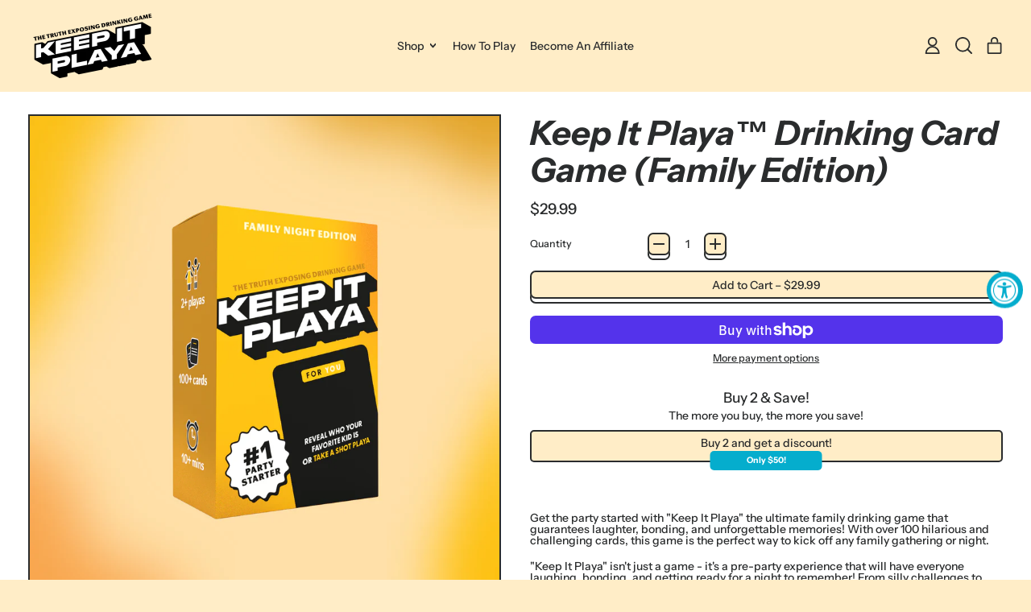

--- FILE ---
content_type: text/html; charset=utf-8
request_url: https://keepitplaya.com/products/keep-it-playa-drinking-card-game-family-edition
body_size: 33767
content:
<!doctype html>
  <html class="no-js" lang="en">
    <head>
      <meta charset="utf-8">
      <meta http-equiv="X-UA-Compatible" content="IE=edge">
      <meta name="viewport" content="width=device-width,initial-scale=1">
      <meta name="theme-color" content="">
      <link rel="canonical" href="https://keepitplaya.com/products/keep-it-playa-drinking-card-game-family-edition">
      <link rel="preconnect" href="https://fonts.shopifycdn.com" crossorigin>
      <link rel="preconnect" href="https://cdn.shopify.com" crossorigin>
      <link rel="preconnect" href="https://fonts.shopify.com" crossorigin>
      <link rel="preconnect" href="https://monorail-edge.shopifysvc.com"><link rel="icon" type="image/png" href="//keepitplaya.com/cdn/shop/files/logo_black_clear_709db5be-0825-4aa4-86df-41709b4fe562.png?v=1713763393&width=32"><link rel="preconnect" href="https://fonts.shopifycdn.com" crossorigin><title>
        Keep It Playa™️ (Drinking Card Game)
 &ndash; The Game Nite Guys</title>
  
      
        <meta name="description" content="Looking for a fun and exciting way to get the party started? With 100 hilarious and challenging cards, Keep It Playa is perfect for any occasion. Whether you&#39;re looking to break the ice with new friends or deepen your relationships with old ones, our game is sure to keep the drinks flowing and the laughter rolling.">
      


<meta property="og:site_name" content="The Game Nite Guys">
<meta property="og:url" content="https://keepitplaya.com/products/keep-it-playa-drinking-card-game-family-edition">
<meta property="og:title" content="Keep It Playa™️ (Drinking Card Game)">
<meta property="og:type" content="product">
<meta property="og:description" content="Looking for a fun and exciting way to get the party started? With 100 hilarious and challenging cards, Keep It Playa is perfect for any occasion. Whether you&#39;re looking to break the ice with new friends or deepen your relationships with old ones, our game is sure to keep the drinks flowing and the laughter rolling."><meta property="og:image" content="http://keepitplaya.com/cdn/shop/files/productimagefamily1.jpg?v=1715733922">
  <meta property="og:image:secure_url" content="https://keepitplaya.com/cdn/shop/files/productimagefamily1.jpg?v=1715733922">
  <meta property="og:image:width" content="4000">
  <meta property="og:image:height" content="4000"><meta property="og:price:amount" content="29.99">
  <meta property="og:price:currency" content="USD"><meta name="twitter:site" content="@keepitplayaaaaa"><meta name="twitter:card" content="summary_large_image">
<meta name="twitter:title" content="Keep It Playa™️ (Drinking Card Game)">
<meta name="twitter:description" content="Looking for a fun and exciting way to get the party started? With 100 hilarious and challenging cards, Keep It Playa is perfect for any occasion. Whether you&#39;re looking to break the ice with new friends or deepen your relationships with old ones, our game is sure to keep the drinks flowing and the laughter rolling.">
<script>window.performance && window.performance.mark && window.performance.mark('shopify.content_for_header.start');</script><meta name="google-site-verification" content="86fzY7PUKQEuCBDgkHuJXO-v6BDyY580r5jgKVryQPg">
<meta name="google-site-verification" content="WJhT4ySIMtfBQTIkDbsoLxe8sMNnU2wRpBYeuVYEcs0">
<meta name="google-site-verification" content="x6RwOjqXuFv29lDWv0PGZXZIhrucBgWb88AmHhCHSCE">
<meta name="facebook-domain-verification" content="ptko2jof05jggvvarkd4am0rktftfh">
<meta id="shopify-digital-wallet" name="shopify-digital-wallet" content="/51771932825/digital_wallets/dialog">
<meta name="shopify-checkout-api-token" content="d38b0ec11d720d7932ccdc5d900f53f3">
<link rel="alternate" type="application/json+oembed" href="https://keepitplaya.com/products/keep-it-playa-drinking-card-game-family-edition.oembed">
<script async="async" src="/checkouts/internal/preloads.js?locale=en-US"></script>
<link rel="preconnect" href="https://shop.app" crossorigin="anonymous">
<script async="async" src="https://shop.app/checkouts/internal/preloads.js?locale=en-US&shop_id=51771932825" crossorigin="anonymous"></script>
<script id="apple-pay-shop-capabilities" type="application/json">{"shopId":51771932825,"countryCode":"US","currencyCode":"USD","merchantCapabilities":["supports3DS"],"merchantId":"gid:\/\/shopify\/Shop\/51771932825","merchantName":"The Game Nite Guys","requiredBillingContactFields":["postalAddress","email"],"requiredShippingContactFields":["postalAddress","email"],"shippingType":"shipping","supportedNetworks":["visa","masterCard","amex","discover","elo","jcb"],"total":{"type":"pending","label":"The Game Nite Guys","amount":"1.00"},"shopifyPaymentsEnabled":true,"supportsSubscriptions":true}</script>
<script id="shopify-features" type="application/json">{"accessToken":"d38b0ec11d720d7932ccdc5d900f53f3","betas":["rich-media-storefront-analytics"],"domain":"keepitplaya.com","predictiveSearch":true,"shopId":51771932825,"locale":"en"}</script>
<script>var Shopify = Shopify || {};
Shopify.shop = "beach-city-games.myshopify.com";
Shopify.locale = "en";
Shopify.currency = {"active":"USD","rate":"1.0"};
Shopify.country = "US";
Shopify.theme = {"name":"Shapes","id":132294574233,"schema_name":"Shapes","schema_version":"1.4.5","theme_store_id":1535,"role":"main"};
Shopify.theme.handle = "null";
Shopify.theme.style = {"id":null,"handle":null};
Shopify.cdnHost = "keepitplaya.com/cdn";
Shopify.routes = Shopify.routes || {};
Shopify.routes.root = "/";</script>
<script type="module">!function(o){(o.Shopify=o.Shopify||{}).modules=!0}(window);</script>
<script>!function(o){function n(){var o=[];function n(){o.push(Array.prototype.slice.apply(arguments))}return n.q=o,n}var t=o.Shopify=o.Shopify||{};t.loadFeatures=n(),t.autoloadFeatures=n()}(window);</script>
<script>
  window.ShopifyPay = window.ShopifyPay || {};
  window.ShopifyPay.apiHost = "shop.app\/pay";
  window.ShopifyPay.redirectState = null;
</script>
<script id="shop-js-analytics" type="application/json">{"pageType":"product"}</script>
<script defer="defer" async type="module" src="//keepitplaya.com/cdn/shopifycloud/shop-js/modules/v2/client.init-shop-cart-sync_C5BV16lS.en.esm.js"></script>
<script defer="defer" async type="module" src="//keepitplaya.com/cdn/shopifycloud/shop-js/modules/v2/chunk.common_CygWptCX.esm.js"></script>
<script type="module">
  await import("//keepitplaya.com/cdn/shopifycloud/shop-js/modules/v2/client.init-shop-cart-sync_C5BV16lS.en.esm.js");
await import("//keepitplaya.com/cdn/shopifycloud/shop-js/modules/v2/chunk.common_CygWptCX.esm.js");

  window.Shopify.SignInWithShop?.initShopCartSync?.({"fedCMEnabled":true,"windoidEnabled":true});

</script>
<script defer="defer" async type="module" src="//keepitplaya.com/cdn/shopifycloud/shop-js/modules/v2/client.payment-terms_CZxnsJam.en.esm.js"></script>
<script defer="defer" async type="module" src="//keepitplaya.com/cdn/shopifycloud/shop-js/modules/v2/chunk.common_CygWptCX.esm.js"></script>
<script defer="defer" async type="module" src="//keepitplaya.com/cdn/shopifycloud/shop-js/modules/v2/chunk.modal_D71HUcav.esm.js"></script>
<script type="module">
  await import("//keepitplaya.com/cdn/shopifycloud/shop-js/modules/v2/client.payment-terms_CZxnsJam.en.esm.js");
await import("//keepitplaya.com/cdn/shopifycloud/shop-js/modules/v2/chunk.common_CygWptCX.esm.js");
await import("//keepitplaya.com/cdn/shopifycloud/shop-js/modules/v2/chunk.modal_D71HUcav.esm.js");

  
</script>
<script>
  window.Shopify = window.Shopify || {};
  if (!window.Shopify.featureAssets) window.Shopify.featureAssets = {};
  window.Shopify.featureAssets['shop-js'] = {"shop-cart-sync":["modules/v2/client.shop-cart-sync_ZFArdW7E.en.esm.js","modules/v2/chunk.common_CygWptCX.esm.js"],"init-fed-cm":["modules/v2/client.init-fed-cm_CmiC4vf6.en.esm.js","modules/v2/chunk.common_CygWptCX.esm.js"],"shop-button":["modules/v2/client.shop-button_tlx5R9nI.en.esm.js","modules/v2/chunk.common_CygWptCX.esm.js"],"shop-cash-offers":["modules/v2/client.shop-cash-offers_DOA2yAJr.en.esm.js","modules/v2/chunk.common_CygWptCX.esm.js","modules/v2/chunk.modal_D71HUcav.esm.js"],"init-windoid":["modules/v2/client.init-windoid_sURxWdc1.en.esm.js","modules/v2/chunk.common_CygWptCX.esm.js"],"shop-toast-manager":["modules/v2/client.shop-toast-manager_ClPi3nE9.en.esm.js","modules/v2/chunk.common_CygWptCX.esm.js"],"init-shop-email-lookup-coordinator":["modules/v2/client.init-shop-email-lookup-coordinator_B8hsDcYM.en.esm.js","modules/v2/chunk.common_CygWptCX.esm.js"],"init-shop-cart-sync":["modules/v2/client.init-shop-cart-sync_C5BV16lS.en.esm.js","modules/v2/chunk.common_CygWptCX.esm.js"],"avatar":["modules/v2/client.avatar_BTnouDA3.en.esm.js"],"pay-button":["modules/v2/client.pay-button_FdsNuTd3.en.esm.js","modules/v2/chunk.common_CygWptCX.esm.js"],"init-customer-accounts":["modules/v2/client.init-customer-accounts_DxDtT_ad.en.esm.js","modules/v2/client.shop-login-button_C5VAVYt1.en.esm.js","modules/v2/chunk.common_CygWptCX.esm.js","modules/v2/chunk.modal_D71HUcav.esm.js"],"init-shop-for-new-customer-accounts":["modules/v2/client.init-shop-for-new-customer-accounts_ChsxoAhi.en.esm.js","modules/v2/client.shop-login-button_C5VAVYt1.en.esm.js","modules/v2/chunk.common_CygWptCX.esm.js","modules/v2/chunk.modal_D71HUcav.esm.js"],"shop-login-button":["modules/v2/client.shop-login-button_C5VAVYt1.en.esm.js","modules/v2/chunk.common_CygWptCX.esm.js","modules/v2/chunk.modal_D71HUcav.esm.js"],"init-customer-accounts-sign-up":["modules/v2/client.init-customer-accounts-sign-up_CPSyQ0Tj.en.esm.js","modules/v2/client.shop-login-button_C5VAVYt1.en.esm.js","modules/v2/chunk.common_CygWptCX.esm.js","modules/v2/chunk.modal_D71HUcav.esm.js"],"shop-follow-button":["modules/v2/client.shop-follow-button_Cva4Ekp9.en.esm.js","modules/v2/chunk.common_CygWptCX.esm.js","modules/v2/chunk.modal_D71HUcav.esm.js"],"checkout-modal":["modules/v2/client.checkout-modal_BPM8l0SH.en.esm.js","modules/v2/chunk.common_CygWptCX.esm.js","modules/v2/chunk.modal_D71HUcav.esm.js"],"lead-capture":["modules/v2/client.lead-capture_Bi8yE_yS.en.esm.js","modules/v2/chunk.common_CygWptCX.esm.js","modules/v2/chunk.modal_D71HUcav.esm.js"],"shop-login":["modules/v2/client.shop-login_D6lNrXab.en.esm.js","modules/v2/chunk.common_CygWptCX.esm.js","modules/v2/chunk.modal_D71HUcav.esm.js"],"payment-terms":["modules/v2/client.payment-terms_CZxnsJam.en.esm.js","modules/v2/chunk.common_CygWptCX.esm.js","modules/v2/chunk.modal_D71HUcav.esm.js"]};
</script>
<script>(function() {
  var isLoaded = false;
  function asyncLoad() {
    if (isLoaded) return;
    isLoaded = true;
    var urls = ["https:\/\/cdn1.stamped.io\/files\/widget.min.js?shop=beach-city-games.myshopify.com","\/\/www.powr.io\/powr.js?powr-token=beach-city-games.myshopify.com\u0026external-type=shopify\u0026shop=beach-city-games.myshopify.com","https:\/\/intg.snapchat.com\/shopify\/shopify-scevent-init.js?id=bfdfdca6-5040-4a0f-b745-5140d588fb61\u0026shop=beach-city-games.myshopify.com","https:\/\/cdn-bundler.nice-team.net\/app\/js\/bundler.js?shop=beach-city-games.myshopify.com","\/\/shopify.privy.com\/widget.js?shop=beach-city-games.myshopify.com","\/\/cdn.shopify.com\/proxy\/b40c70a90ced4a4fc68302d70992ccc9bc45e28a31a932c1adfe716e2ae0bf2e\/api.goaffpro.com\/loader.js?shop=beach-city-games.myshopify.com\u0026sp-cache-control=cHVibGljLCBtYXgtYWdlPTkwMA"];
    for (var i = 0; i < urls.length; i++) {
      var s = document.createElement('script');
      s.type = 'text/javascript';
      s.async = true;
      s.src = urls[i];
      var x = document.getElementsByTagName('script')[0];
      x.parentNode.insertBefore(s, x);
    }
  };
  if(window.attachEvent) {
    window.attachEvent('onload', asyncLoad);
  } else {
    window.addEventListener('load', asyncLoad, false);
  }
})();</script>
<script id="__st">var __st={"a":51771932825,"offset":-28800,"reqid":"4bc122a1-5795-4875-bd04-a77d57c1a927-1768693093","pageurl":"keepitplaya.com\/products\/keep-it-playa-drinking-card-game-family-edition","u":"9e70f754126b","p":"product","rtyp":"product","rid":7986073338009};</script>
<script>window.ShopifyPaypalV4VisibilityTracking = true;</script>
<script id="captcha-bootstrap">!function(){'use strict';const t='contact',e='account',n='new_comment',o=[[t,t],['blogs',n],['comments',n],[t,'customer']],c=[[e,'customer_login'],[e,'guest_login'],[e,'recover_customer_password'],[e,'create_customer']],r=t=>t.map((([t,e])=>`form[action*='/${t}']:not([data-nocaptcha='true']) input[name='form_type'][value='${e}']`)).join(','),a=t=>()=>t?[...document.querySelectorAll(t)].map((t=>t.form)):[];function s(){const t=[...o],e=r(t);return a(e)}const i='password',u='form_key',d=['recaptcha-v3-token','g-recaptcha-response','h-captcha-response',i],f=()=>{try{return window.sessionStorage}catch{return}},m='__shopify_v',_=t=>t.elements[u];function p(t,e,n=!1){try{const o=window.sessionStorage,c=JSON.parse(o.getItem(e)),{data:r}=function(t){const{data:e,action:n}=t;return t[m]||n?{data:e,action:n}:{data:t,action:n}}(c);for(const[e,n]of Object.entries(r))t.elements[e]&&(t.elements[e].value=n);n&&o.removeItem(e)}catch(o){console.error('form repopulation failed',{error:o})}}const l='form_type',E='cptcha';function T(t){t.dataset[E]=!0}const w=window,h=w.document,L='Shopify',v='ce_forms',y='captcha';let A=!1;((t,e)=>{const n=(g='f06e6c50-85a8-45c8-87d0-21a2b65856fe',I='https://cdn.shopify.com/shopifycloud/storefront-forms-hcaptcha/ce_storefront_forms_captcha_hcaptcha.v1.5.2.iife.js',D={infoText:'Protected by hCaptcha',privacyText:'Privacy',termsText:'Terms'},(t,e,n)=>{const o=w[L][v],c=o.bindForm;if(c)return c(t,g,e,D).then(n);var r;o.q.push([[t,g,e,D],n]),r=I,A||(h.body.append(Object.assign(h.createElement('script'),{id:'captcha-provider',async:!0,src:r})),A=!0)});var g,I,D;w[L]=w[L]||{},w[L][v]=w[L][v]||{},w[L][v].q=[],w[L][y]=w[L][y]||{},w[L][y].protect=function(t,e){n(t,void 0,e),T(t)},Object.freeze(w[L][y]),function(t,e,n,w,h,L){const[v,y,A,g]=function(t,e,n){const i=e?o:[],u=t?c:[],d=[...i,...u],f=r(d),m=r(i),_=r(d.filter((([t,e])=>n.includes(e))));return[a(f),a(m),a(_),s()]}(w,h,L),I=t=>{const e=t.target;return e instanceof HTMLFormElement?e:e&&e.form},D=t=>v().includes(t);t.addEventListener('submit',(t=>{const e=I(t);if(!e)return;const n=D(e)&&!e.dataset.hcaptchaBound&&!e.dataset.recaptchaBound,o=_(e),c=g().includes(e)&&(!o||!o.value);(n||c)&&t.preventDefault(),c&&!n&&(function(t){try{if(!f())return;!function(t){const e=f();if(!e)return;const n=_(t);if(!n)return;const o=n.value;o&&e.removeItem(o)}(t);const e=Array.from(Array(32),(()=>Math.random().toString(36)[2])).join('');!function(t,e){_(t)||t.append(Object.assign(document.createElement('input'),{type:'hidden',name:u})),t.elements[u].value=e}(t,e),function(t,e){const n=f();if(!n)return;const o=[...t.querySelectorAll(`input[type='${i}']`)].map((({name:t})=>t)),c=[...d,...o],r={};for(const[a,s]of new FormData(t).entries())c.includes(a)||(r[a]=s);n.setItem(e,JSON.stringify({[m]:1,action:t.action,data:r}))}(t,e)}catch(e){console.error('failed to persist form',e)}}(e),e.submit())}));const S=(t,e)=>{t&&!t.dataset[E]&&(n(t,e.some((e=>e===t))),T(t))};for(const o of['focusin','change'])t.addEventListener(o,(t=>{const e=I(t);D(e)&&S(e,y())}));const B=e.get('form_key'),M=e.get(l),P=B&&M;t.addEventListener('DOMContentLoaded',(()=>{const t=y();if(P)for(const e of t)e.elements[l].value===M&&p(e,B);[...new Set([...A(),...v().filter((t=>'true'===t.dataset.shopifyCaptcha))])].forEach((e=>S(e,t)))}))}(h,new URLSearchParams(w.location.search),n,t,e,['guest_login'])})(!0,!0)}();</script>
<script integrity="sha256-4kQ18oKyAcykRKYeNunJcIwy7WH5gtpwJnB7kiuLZ1E=" data-source-attribution="shopify.loadfeatures" defer="defer" src="//keepitplaya.com/cdn/shopifycloud/storefront/assets/storefront/load_feature-a0a9edcb.js" crossorigin="anonymous"></script>
<script crossorigin="anonymous" defer="defer" src="//keepitplaya.com/cdn/shopifycloud/storefront/assets/shopify_pay/storefront-65b4c6d7.js?v=20250812"></script>
<script data-source-attribution="shopify.dynamic_checkout.dynamic.init">var Shopify=Shopify||{};Shopify.PaymentButton=Shopify.PaymentButton||{isStorefrontPortableWallets:!0,init:function(){window.Shopify.PaymentButton.init=function(){};var t=document.createElement("script");t.src="https://keepitplaya.com/cdn/shopifycloud/portable-wallets/latest/portable-wallets.en.js",t.type="module",document.head.appendChild(t)}};
</script>
<script data-source-attribution="shopify.dynamic_checkout.buyer_consent">
  function portableWalletsHideBuyerConsent(e){var t=document.getElementById("shopify-buyer-consent"),n=document.getElementById("shopify-subscription-policy-button");t&&n&&(t.classList.add("hidden"),t.setAttribute("aria-hidden","true"),n.removeEventListener("click",e))}function portableWalletsShowBuyerConsent(e){var t=document.getElementById("shopify-buyer-consent"),n=document.getElementById("shopify-subscription-policy-button");t&&n&&(t.classList.remove("hidden"),t.removeAttribute("aria-hidden"),n.addEventListener("click",e))}window.Shopify?.PaymentButton&&(window.Shopify.PaymentButton.hideBuyerConsent=portableWalletsHideBuyerConsent,window.Shopify.PaymentButton.showBuyerConsent=portableWalletsShowBuyerConsent);
</script>
<script>
  function portableWalletsCleanup(e){e&&e.src&&console.error("Failed to load portable wallets script "+e.src);var t=document.querySelectorAll("shopify-accelerated-checkout .shopify-payment-button__skeleton, shopify-accelerated-checkout-cart .wallet-cart-button__skeleton"),e=document.getElementById("shopify-buyer-consent");for(let e=0;e<t.length;e++)t[e].remove();e&&e.remove()}function portableWalletsNotLoadedAsModule(e){e instanceof ErrorEvent&&"string"==typeof e.message&&e.message.includes("import.meta")&&"string"==typeof e.filename&&e.filename.includes("portable-wallets")&&(window.removeEventListener("error",portableWalletsNotLoadedAsModule),window.Shopify.PaymentButton.failedToLoad=e,"loading"===document.readyState?document.addEventListener("DOMContentLoaded",window.Shopify.PaymentButton.init):window.Shopify.PaymentButton.init())}window.addEventListener("error",portableWalletsNotLoadedAsModule);
</script>

<script type="module" src="https://keepitplaya.com/cdn/shopifycloud/portable-wallets/latest/portable-wallets.en.js" onError="portableWalletsCleanup(this)" crossorigin="anonymous"></script>
<script nomodule>
  document.addEventListener("DOMContentLoaded", portableWalletsCleanup);
</script>

<link id="shopify-accelerated-checkout-styles" rel="stylesheet" media="screen" href="https://keepitplaya.com/cdn/shopifycloud/portable-wallets/latest/accelerated-checkout-backwards-compat.css" crossorigin="anonymous">
<style id="shopify-accelerated-checkout-cart">
        #shopify-buyer-consent {
  margin-top: 1em;
  display: inline-block;
  width: 100%;
}

#shopify-buyer-consent.hidden {
  display: none;
}

#shopify-subscription-policy-button {
  background: none;
  border: none;
  padding: 0;
  text-decoration: underline;
  font-size: inherit;
  cursor: pointer;
}

#shopify-subscription-policy-button::before {
  box-shadow: none;
}

      </style>

<script>window.performance && window.performance.mark && window.performance.mark('shopify.content_for_header.end');</script><script id="shop-promise-product" type="application/json">
  {
    "productId": "7986073338009",
    "variantId": "44216245944473"
  }
</script>
<script id="shop-promise-features" type="application/json">
  {
    "supportedPromiseBrands": ["buy_with_prime"],
    "f_b9ba94d16a7d18ccd91d68be01e37df6": false,
    "f_d6a5ed9e446fe634f81a0afc12242e13": true,
    "f_85e460659f2e1fdd04f763b1587427a4": false
  }
</script>
<script fetchpriority="high" defer="defer" src="https://keepitplaya.com/cdn/shopifycloud/shop-promise-pdp/prod/shop_promise_pdp.js?v=1" data-source-attribution="shopify.shop-promise-pdp" crossorigin="anonymous"></script>
<link rel="preload" href="https://static-na.payments-amazon.com/checkout.js" as="script">

  
      <script>
  window.THEMENAME = 'Shapes';
  window.THEMEVERSION = '1.0.1';

  document.documentElement.className = document.documentElement.className.replace('no-js', 'js');

  window.theme = {
    strings: {
      itemCountOne: "{{ count }} item",
      itemCountOther: "{{ count }} items",
      loading: "Loading",
      addToCart: "Add to Cart",
      preOrder: "Pre-order",
      soldOut: "Coming Soon",
      unavailable: "Unavailable",
      regularPrice: "Regular price",
      salePrice: "Sale price",
      sale: "On Sale",
      unitPrice: "Unit price",
      unitPriceSeparator: "per",
      cartEmpty: "Your cart is currently empty.",
      cartCookies: "Enable cookies to use the shopping cart",
      update: "Update Cart",
      quantity: "Quantity",
      discountedTotal: "Discounted total",
      regularTotal: "Regular total",
      priceColumn: "See Price column for discount details.",
      addedToCart: "Added to Cart!",
      cartError: "There was an error while updating your cart. Please try again.",
      cartAddError: "All {{ title }} are in your cart."
    },
    routes: {
      root_url: "\/",
      cart_url: "\/cart",
      cart_add_url: "\/cart\/add",
      cart_change_url: "\/cart\/change",
      cart_update_url: "\/cart\/update",
      cart_clear_url: "\/cart\/clear",
      predictive_search_url: '/search/suggest'
    },
    moneyFormat: "${{amount}}",
    moneyWithCurrencyFormat: "${{amount}} USD",
    cartItemCount: 0,
    settings: {
      cart_type: "page",
      open_modal_on_add_to_cart: true,
      parallax_intensity: 50
    },
    info: {
      name: 'Shapes',
    }
  };
</script>

  
      <script>document.documentElement.className = document.documentElement.className.replace('no-js', 'js');</script>
      <script src="//keepitplaya.com/cdn/shop/t/6/assets/utils.js?v=90445657178213470931680453373" defer></script>
      <script src="//keepitplaya.com/cdn/shop/t/6/assets/global.bundle.min.js?v=149296407624900313881680453374" type="module"></script>
      
      
      <script src="//keepitplaya.com/cdn/shop/t/6/assets/alpine-extensions.js?v=95811398729610723851680453372" defer></script>
      <link rel="stylesheet" href="//keepitplaya.com/cdn/shop/t/6/assets/base.bundle.css?v=122107239857775818441680453372">
      
      
      <style>
        :root {
          --max-site-width: 1820px;
        }
      </style>
      <style data-shopify>
        @font-face {
  font-family: "Instrument Sans";
  font-weight: 500;
  font-style: normal;
  font-display: swap;
  src: url("//keepitplaya.com/cdn/fonts/instrument_sans/instrumentsans_n5.1ce463e1cc056566f977610764d93d4704464858.woff2") format("woff2"),
       url("//keepitplaya.com/cdn/fonts/instrument_sans/instrumentsans_n5.9079eb7bba230c9d8d8d3a7d101aa9d9f40b6d14.woff") format("woff");
}

        @font-face {
  font-family: "Instrument Sans";
  font-weight: 700;
  font-style: italic;
  font-display: swap;
  src: url("//keepitplaya.com/cdn/fonts/instrument_sans/instrumentsans_i7.d6063bb5d8f9cbf96eace9e8801697c54f363c6a.woff2") format("woff2"),
       url("//keepitplaya.com/cdn/fonts/instrument_sans/instrumentsans_i7.ce33afe63f8198a3ac4261b826b560103542cd36.woff") format("woff");
}

        
@font-face {
  font-family: "Instrument Sans";
  font-weight: 700;
  font-style: normal;
  font-display: swap;
  src: url("//keepitplaya.com/cdn/fonts/instrument_sans/instrumentsans_n7.e4ad9032e203f9a0977786c356573ced65a7419a.woff2") format("woff2"),
       url("//keepitplaya.com/cdn/fonts/instrument_sans/instrumentsans_n7.b9e40f166fb7639074ba34738101a9d2990bb41a.woff") format("woff");
}
@font-face {
  font-family: "Instrument Sans";
  font-weight: 500;
  font-style: italic;
  font-display: swap;
  src: url("//keepitplaya.com/cdn/fonts/instrument_sans/instrumentsans_i5.d2033775d4997e4dcd0d47ebdd5234b5c14e3f53.woff2") format("woff2"),
       url("//keepitplaya.com/cdn/fonts/instrument_sans/instrumentsans_i5.8e3cfa86b65acf809ce72bc4f9b58f185ef6b8c7.woff") format("woff");
}
@font-face {
  font-family: "Instrument Sans";
  font-weight: 700;
  font-style: italic;
  font-display: swap;
  src: url("//keepitplaya.com/cdn/fonts/instrument_sans/instrumentsans_i7.d6063bb5d8f9cbf96eace9e8801697c54f363c6a.woff2") format("woff2"),
       url("//keepitplaya.com/cdn/fonts/instrument_sans/instrumentsans_i7.ce33afe63f8198a3ac4261b826b560103542cd36.woff") format("woff");
}
@font-face {
  font-family: "Instrument Sans";
  font-weight: 700;
  font-style: normal;
  font-display: swap;
  src: url("//keepitplaya.com/cdn/fonts/instrument_sans/instrumentsans_n7.e4ad9032e203f9a0977786c356573ced65a7419a.woff2") format("woff2"),
       url("//keepitplaya.com/cdn/fonts/instrument_sans/instrumentsans_n7.b9e40f166fb7639074ba34738101a9d2990bb41a.woff") format("woff");
}
:root {
          --heading-font-stack: "Instrument Sans", sans-serif;
          --heading-font-weight: 700;
          --heading-font-style: italic;
          --heading-letterspacing: 0.0;
          --heading-capitalize: none;
          --main-font-stack: "Instrument Sans", sans-serif;
          --main-font-weight: 500;
          --main-font-style: normal;
          --accent-font-stack: , ;
          --accent-font-weight: ;
          --accent-font-style: ;
        }
      </style>
<style>
  :root {
    --payment-button-height: 48px;
    --section-x-padding: 1.25rem;
    --grid-gap: 1.25rem;
    --icon-thickness: 1.8;
    --header-height: 60px;

    --transparent: transparent;
    --color-primary-text: 42, 44, 45;
    --color-primary-background: 255, 237, 199;
    --color-primary-accent: 237, 30, 122;

    --color-primary-card: 255, 255, 255;
    --color-primary-gradient: linear-gradient(270deg, rgba(177, 225, 237, 1) 2%, rgba(255, 237, 199, 1) 73%);--color-primary-text-overlay: 255, 237, 199;
--color-primary-card-text-overlay: 255, 255, 255;
--color-primary-accent-overlay: 255, 255, 255;
--color-secondary-text: 42, 44, 45;
    --color-secondary-background: 255, 237, 199;
    --color-secondary-accent: 5, 173, 205;
    --color-secondary-card: 255, 255, 255;
    --color-secondary-gradient: linear-gradient(136deg, rgba(255, 255, 255, 1) 32%, rgba(255, 255, 255, 1) 69%, rgba(255, 255, 255, 1) 100%);--color-secondary-text-overlay: 255, 237, 199;
--color-secondary-card-text-overlay: 255, 255, 255;
--color-secondary-accent-overlay: 42, 44, 45;
--color-tertiary-text: 255, 237, 199;
    --color-tertiary-background: 42, 44, 45;
    --color-tertiary-accent: 237, 30, 122;
    --color-tertiary-card: 255, 255, 255;
    --color-tertiary-gradient: linear-gradient(228deg, rgba(237, 30, 122, 1) 40%, rgba(246, 167, 193, 1) 100%);--color-tertiary-text-overlay: 42, 44, 45;
--color-tertiary-card-text-overlay: 42, 44, 45;
--color-tertiary-accent-overlay: 255, 255, 255;
--color-quaternary-text: 255, 255, 255;
    --color-quaternary-background: 5, 173, 205;
    --color-quaternary-accent: 253, 193, 16;
    --color-quaternary-card: 255, 255, 255;
    --color-quaternary-gradient: linear-gradient(127deg, rgba(5, 173, 205, 1) 11%, rgba(8, 82, 114, 1) 81%);--color-quaternary-text-overlay: 0, 0, 0;
--color-quaternary-card-text-overlay: 0, 0, 0;
--color-quaternary-accent-overlay: 0, 0, 0;
--color-border: 0, 0, 0;
    --section-border-thickness: 0px;
    --drop-down-offset: 2px;
    --shape-divider-offset: 2px;

  
    --button-border-radius: 0.5rem;
    --textarea-border-radius: 0.5rem;
    --button-border-width: 2px;
    --input-border-width: 2px;
    --button-shadow-border-width: var(--button-border-width);
    --button-text-transform: none;
    --button-drop-shadow-size:  6px;
    --button-drop-shadow-top-size: 6px;
    --button-drop-shadow-left-size: 0px;
    --button-hover-top-size: 6px;
    --button-hover-left-size: var(--button-drop-shadow-left-size);
    --button-shadow-display: block;
    --sticker-border-radius: 0;  
    --sticker-border-width: 2px;
    --sticker-shadow-border-width: 0;
    --sticker-text-transform: uppercase; 
    --sticker-drop-shadow-top-size: 0px;
    --sticker-drop-shadow-left-size: 0px;
    --card-border-radius: 0.375rem;
    --card-drop-shadow-size: 12px;
    --card-drop-shadow-top-size: 12px;
    --card-drop-shadow-left-size: 0;
    --card-border-width: 2px;
    --card-shadow-border-width: var(--card-border-width);
    --media-border-radius: 0;
    --media-drop-shadow-size: 10px;
    --media-drop-shadow-top-size: 10px;
    --media-drop-shadow-left-size: 0;
    --media-drop-shadow-size-half: 5.0px;
    --media-drop-shadow-top-size-half: 5.0px;
    --media-drop-shadow-left-size-half: 0;
    --media-border-width: 2px;
    --media-shadow-border-width: var(--media-border-width);
    --heading-shadow-spread: 6px;
    --heading-stroke-thickness: 2px;
    --product-tiles-text-transform: none;
    --select-svg: url("data:image/svg+xml,%3Csvg width='48' height='48' viewBox='0 0 48 48' fill='none' xmlns='http://www.w3.org/2000/svg'%3E%3Cpath d='M2 12L23.2826 36.0527C23.3724 36.1542 23.4826 36.2354 23.6062 36.291C23.7297 36.3467 23.8636 36.3755 23.999 36.3755C24.1345 36.3755 24.2684 36.3467 24.3919 36.291C24.5154 36.2354 24.6257 36.1542 24.7155 36.0527L46 12' stroke='currentColor' stroke-width='1.8' stroke-linecap='round' stroke-linejoin='round' vector-effect='non-scaling-stroke'/%3E%3C/svg%3E%0A");
  }



  [data-color-scheme="primary"] {
    --color-scheme-text: var(--color-primary-text);
    --color-scheme-background: var(--color-primary-background);
    --color-scheme-accent: var(--color-primary-accent);
    --color-scheme-card: var(--color-primary-card);
    --color-scheme-gradient: var(--color-primary-gradient);
    --color-scheme-text-overlay: var(--color-primary-text-overlay);
    --color-scheme-card-text-overlay: var(--color-primary-card-text-overlay);
    --color-scheme-accent-overlay: var(--color-primary-accent-overlay);
    --color-scheme-secondary-background: var(--color-primary-background);
    --select-svg: url("data:image/svg+xml,%3Csvg width='48' height='48' viewBox='0 0 48 48' fill='none' xmlns='http://www.w3.org/2000/svg'%3E%3Cpath d='M2 12L23.2826 36.0527C23.3724 36.1542 23.4826 36.2354 23.6062 36.291C23.7297 36.3467 23.8636 36.3755 23.999 36.3755C24.1345 36.3755 24.2684 36.3467 24.3919 36.291C24.5154 36.2354 24.6257 36.1542 24.7155 36.0527L46 12' stroke='%232a2c2d' stroke-width='1.8' stroke-linecap='round' stroke-linejoin='round' vector-effect='non-scaling-stroke'/%3E%3C/svg%3E%0A");
  }


  [data-color-scheme="secondary"] {
    --color-scheme-text: var(--color-secondary-text);
    --color-scheme-background: var(--color-secondary-background);
    --color-scheme-gradient: var(--color-secondary-gradient);
    --color-scheme-accent: var(--color-secondary-accent);
    --color-scheme-card: var(--color-secondary-card);
    --color-scheme-text-overlay: var(--color-secondary-text-overlay);
    --color-scheme-card-text-overlay: var(--color-secondary-card-text-overlay);
    --color-scheme-accent-overlay: var(--color-secondary-accent-overlay);
    --color-scheme-secondary-background: var(--color-secondary-background);
    --select-svg: url("data:image/svg+xml,%3Csvg width='48' height='48' viewBox='0 0 48 48' fill='none' xmlns='http://www.w3.org/2000/svg'%3E%3Cpath d='M2 12L23.2826 36.0527C23.3724 36.1542 23.4826 36.2354 23.6062 36.291C23.7297 36.3467 23.8636 36.3755 23.999 36.3755C24.1345 36.3755 24.2684 36.3467 24.3919 36.291C24.5154 36.2354 24.6257 36.1542 24.7155 36.0527L46 12' stroke='%232a2c2d' stroke-width='1.8' stroke-linecap='round' stroke-linejoin='round' vector-effect='non-scaling-stroke'/%3E%3C/svg%3E%0A");
  }


  [data-color-scheme="tertiary"] {
    --color-scheme-text: var(--color-tertiary-text);
    --color-scheme-background: var(--color-tertiary-background);
    --color-scheme-accent: var(--color-tertiary-accent);
    --color-scheme-card: var(--color-tertiary-card);
    --color-scheme-gradient: var(--color-tertiary-gradient);
    --color-scheme-text-overlay: var(--color-tertiary-text-overlay);
    --color-scheme-card-text-overlay: var(--color-tertiary-card-text-overlay);
    --color-scheme-accent-overlay: var(--color-tertiary-accent-overlay);
    --color-scheme-secondary-background: var(--color-tertiary-background);
    --select-svg: url("data:image/svg+xml,%3Csvg width='48' height='48' viewBox='0 0 48 48' fill='none' xmlns='http://www.w3.org/2000/svg'%3E%3Cpath d='M2 12L23.2826 36.0527C23.3724 36.1542 23.4826 36.2354 23.6062 36.291C23.7297 36.3467 23.8636 36.3755 23.999 36.3755C24.1345 36.3755 24.2684 36.3467 24.3919 36.291C24.5154 36.2354 24.6257 36.1542 24.7155 36.0527L46 12' stroke='%23ffedc7' stroke-width='1.8' stroke-linecap='round' stroke-linejoin='round' vector-effect='non-scaling-stroke'/%3E%3C/svg%3E%0A");
  }

  [data-color-scheme="quaternary"] {
    --color-scheme-text: var(--color-quaternary-text);
    --color-scheme-background: var(--color-quaternary-background);
    --color-scheme-accent: var(--color-quaternary-accent);
    --color-scheme-card: var(--color-quaternary-card);
    --color-scheme-gradient: var(--color-quaternary-gradient);
    --color-scheme-text-overlay: var(--color-quaternary-text-overlay);
    --color-scheme-card-text-overlay: var(--color-quaternary-card-text-overlay);
    --color-scheme-accent-overlay: var(--color-quaternary-accent-overlay);
    --color-scheme-secondary-background: var(--color-quaternary-background);
    --select-svg: url("data:image/svg+xml,%3Csvg width='48' height='48' viewBox='0 0 48 48' fill='none' xmlns='http://www.w3.org/2000/svg'%3E%3Cpath d='M2 12L23.2826 36.0527C23.3724 36.1542 23.4826 36.2354 23.6062 36.291C23.7297 36.3467 23.8636 36.3755 23.999 36.3755C24.1345 36.3755 24.2684 36.3467 24.3919 36.291C24.5154 36.2354 24.6257 36.1542 24.7155 36.0527L46 12' stroke='%23ffffff' stroke-width='1.8' stroke-linecap='round' stroke-linejoin='round' vector-effect='non-scaling-stroke'/%3E%3C/svg%3E%0A");
  }

  [data-color-scheme="white"] {
    --color-scheme-text: 255,255,255;
    --color-scheme-accent: 255,255,255;
    --color-scheme-background: 0,0,0;
    --color-scheme-card: 0,0,0;
    --color-scheme-text-overlay: 0,0,0;
    --color-scheme-accent-overlay: 0,0,0;
    --color-border: 255,255,255;
  }
  
  [data-color-scheme="black"] {
    --color-scheme-text: 0,0,0;
    --color-scheme-accent: 0,0,0;
    --color-scheme-background: 255,255,255;
    --color-scheme-card: 255,255,255;
    --color-scheme-text-overlay: 255,255,255;
    --color-scheme-accent-overlay: 255,255,255;
    --color-border: 0,0,0;
  }


  
  [data-color-scheme="primary"] .card {
    --color-scheme-secondary-background: var(--color-primary-card);
  }

  [data-color-scheme="secondary"] .card {
    --color-scheme-secondary-background: var(--color-secondary-card);
  }

  [data-color-scheme="tertiary"] .card {
    --color-scheme-secondary-background: var(--color-tertiary-card);
  }

  [data-color-scheme="quaternary"] .card {
    --color-scheme-secondary-background: var(--color-quaternary-card);
  }
  
[data-color-scheme] {
    --color-heading-shadow: var(--color-scheme-accent);
    --color-heading-stroke: var(--color-scheme-text);
    --color-button-background: var(--color-scheme-text);
    --color-button-text: var(--color-scheme-text-overlay);
    --color-button-border: var(--color-scheme-text);
    --color-button-shadow: var(--color-scheme-gradient);
    --color-card-border: var(--color-scheme-text);
    --color-card-shadow: var(--transparent);
    --color-sticker-border: var(--color-scheme-text);
    --color-sticker-shadow: var(--color-scheme-text);
    --color-media-border: var(--color-scheme-text);
    --color-media-shadow: var(--color-scheme-gradient);
    --color-media-shadow-fill: rgb(var(--color-scheme-gradient));
    --color-sticker-shadow: var(--color-scheme-text);
    --color-sticker-shadow-fill: rgb(var(--color-scheme-text));--heading-color: var(--color-scheme-accent);
    --heading-text-shadow:}

  [data-color-scheme] .card {
    --color-scheme-text-overlay: var(--color-scheme-card-text-overlay);
  }
  
  [data-color-scheme] .card {
    --color-button-text: var(--color-scheme-card-text-overlay);
  }


  /*
  Typography and spacing sizes
  */:root {
    --base-font-size: 87.5%;
    --base-line-height: 1;
    --line-height-heading: 1.1;
    --font-size-ratio-xs: 0.7491535;
    --font-size-ratio-sm: 0.8908985;
    --font-size-ratio-base: 1;
    --font-size-ratio-lg: 1.33484;
    --font-size-ratio-xl: 1.498307;
    --font-size-ratio-2xl: 1.681793;
    --font-size-ratio-3xl: 2;
    --font-size-ratio-4xl: 2.66968;
    --font-size-ratio-5xl: 2.996614;
    --font-size-ratio-6xl: 3.563594;
    --font-size-ratio-7xl: 4;
    --font-size-ratio-8xl: 4.519842;
    --font-size-ratio-9xl: 4.996614;
    --font-size-xs: calc(var(--font-size-ratio-xs) * 1rem);
    --font-size-sm: calc(var(--font-size-ratio-sm) * 1rem);
    --font-size-base: calc(var(--font-size-ratio-base) * 1rem);
    --font-size-lg: calc(var(--font-size-ratio-lg) * 1rem);
    --font-size-xl: calc(var(--font-size-ratio-xl) * 1rem);
    --font-size-2xl: calc(var(--font-size-ratio-2xl) * 1rem);
    --font-size-3xl: calc(var(--font-size-ratio-3xl) * 1rem);
    --font-size-4xl: calc(var(--font-size-ratio-4xl) * 1rem);
    --font-size-5xl: calc(var(--font-size-ratio-5xl) * 1rem);
    --font-size-6xl: calc(var(--font-size-ratio-6xl) * 1rem);
    --font-size-7xl: calc(var(--font-size-ratio-7xl) * 1rem);
    --font-size-8xl: calc(var(--font-size-ratio-8xl) * 1rem);
    --font-size-9xl: calc(var(--font-size-ratio-9xl) * 1rem);

    --base-heading-size: var(--font-size-2xl);
    --template-heading-size: var(--font-size-2xl);
    --secondary-heading-size: var(--font-size-xl);
    --section-vertical-spacing: 1rem;
  }
  @media (min-width: 990px) {
    :root {
      --base-heading-size: var(--font-size-4xl);
      --template-heading-size: var(--font-size-5xl);
      --secondary-heading-size: var(--font-size-xl);
      --section-vertical-spacing: 2rem;
      --section-x-padding: 2.5rem;
      --grid-gap: 2.5rem;
    }
  }


  .heading-effects {
    color: rgb(var(--heading-color));
    text-shadow: var(--heading-text-shadow);
    -webkit-text-stroke: var(--heading-stroke-thickness) rgb(var(--color-heading-stroke));
    text-stroke: var(--heading-stroke-thickness) rgb(var(--color-heading-stroke));
  }
  
  .heading-base {
    font-size: var(--base-heading-size);
    
  }

  .heading-template {
    font-size: var(--template-heading-size);
    
  }

  .heading-secondary {
    font-size: var(--secondary-heading-size);
    
  }

 
  /*
  Cards
  */
  .card-container::after {}

  /*
  Media
  */
  .media-style-container::after,
  .media-shape-drop-shadow {}


  /*
  Custom cursor
  */body {
      cursor: url('//keepitplaya.com/cdn/shop/files/icon_arrow_9e26e4e8-551b-4603-a2dc-206f192182e2.png?v=1713803345&width=32') 0 0, auto;
      cursor: -webkit-image-set(
        url('//keepitplaya.com/cdn/shop/files/icon_arrow_9e26e4e8-551b-4603-a2dc-206f192182e2.png?v=1713803345&width=32') 1x,
        url('//keepitplaya.com/cdn/shop/files/icon_arrow_9e26e4e8-551b-4603-a2dc-206f192182e2.png?v=1713803345&width=64') 2x) 0 0, auto;
      cursor: image-set(
        url('//keepitplaya.com/cdn/shop/files/icon_arrow_9e26e4e8-551b-4603-a2dc-206f192182e2.png?v=1713803345&width=32') 1x,
        url('//keepitplaya.com/cdn/shop/files/icon_arrow_9e26e4e8-551b-4603-a2dc-206f192182e2.png?v=1713803345&width=64') 2x) 0 0, auto;
    }button, [role="button"], a {
        cursor: url('//keepitplaya.com/cdn/shop/files/icon_arrow_9e26e4e8-551b-4603-a2dc-206f192182e2.png?v=1713803345&width=32') 0 0, pointer;
        cursor: -webkit-image-set(
        url('//keepitplaya.com/cdn/shop/files/icon_arrow_9e26e4e8-551b-4603-a2dc-206f192182e2.png?v=1713803345&width=32') 1x,
        url('//keepitplaya.com/cdn/shop/files/icon_arrow_9e26e4e8-551b-4603-a2dc-206f192182e2.png?v=1713803345&width=64') 2x) 0 0, pointer;
        cursor: image-set(
        url('//keepitplaya.com/cdn/shop/files/icon_arrow_9e26e4e8-551b-4603-a2dc-206f192182e2.png?v=1713803345&width=32') 1x,
        url('//keepitplaya.com/cdn/shop/files/icon_arrow_9e26e4e8-551b-4603-a2dc-206f192182e2.png?v=1713803345&width=64') 2x) 0 0, pointer;
    }</style>

  
      
      <style id="generated-critical-css">
.max-w-site{max-width:var(--max-site-width)}
</style>
      
      <style id="manual-critical-css">
        [x-cloak] {
          display: none;
        }
        [data-parallax-container] {
          will-change: opacity;
          opacity: 0;
          transition: opacity 0.2s cubic-bezier(0.215, 0.61, 0.355, 1);
        }
        .no-js [data-parallax-container],
        [data-parallax-container].animated {
          opacity: 1;
        }

        @media (prefers-reduced-motion) {
          [data-parallax-container] {
            opacity: 1;
          }
        }
      </style>
  
      
        <link rel="preload" as="font" href="//keepitplaya.com/cdn/fonts/instrument_sans/instrumentsans_i7.d6063bb5d8f9cbf96eace9e8801697c54f363c6a.woff2" type="font/woff2" crossorigin>
      
      
        <link rel="preload" as="font" href="//keepitplaya.com/cdn/fonts/instrument_sans/instrumentsans_n5.1ce463e1cc056566f977610764d93d4704464858.woff2" type="font/woff2" crossorigin>
      
      <script>
        window.onYouTubeIframeAPIReady = () => {
          document.body.dispatchEvent(new CustomEvent('youtubeiframeapiready'));
        };
      </script>
    <script src="https://cdn.shopify.com/extensions/019a0131-ca1b-7172-a6b1-2fadce39ca6e/accessibly-28/assets/acc-main.js" type="text/javascript" defer="defer"></script>
<link href="https://monorail-edge.shopifysvc.com" rel="dns-prefetch">
<script>(function(){if ("sendBeacon" in navigator && "performance" in window) {try {var session_token_from_headers = performance.getEntriesByType('navigation')[0].serverTiming.find(x => x.name == '_s').description;} catch {var session_token_from_headers = undefined;}var session_cookie_matches = document.cookie.match(/_shopify_s=([^;]*)/);var session_token_from_cookie = session_cookie_matches && session_cookie_matches.length === 2 ? session_cookie_matches[1] : "";var session_token = session_token_from_headers || session_token_from_cookie || "";function handle_abandonment_event(e) {var entries = performance.getEntries().filter(function(entry) {return /monorail-edge.shopifysvc.com/.test(entry.name);});if (!window.abandonment_tracked && entries.length === 0) {window.abandonment_tracked = true;var currentMs = Date.now();var navigation_start = performance.timing.navigationStart;var payload = {shop_id: 51771932825,url: window.location.href,navigation_start,duration: currentMs - navigation_start,session_token,page_type: "product"};window.navigator.sendBeacon("https://monorail-edge.shopifysvc.com/v1/produce", JSON.stringify({schema_id: "online_store_buyer_site_abandonment/1.1",payload: payload,metadata: {event_created_at_ms: currentMs,event_sent_at_ms: currentMs}}));}}window.addEventListener('pagehide', handle_abandonment_event);}}());</script>
<script id="web-pixels-manager-setup">(function e(e,d,r,n,o){if(void 0===o&&(o={}),!Boolean(null===(a=null===(i=window.Shopify)||void 0===i?void 0:i.analytics)||void 0===a?void 0:a.replayQueue)){var i,a;window.Shopify=window.Shopify||{};var t=window.Shopify;t.analytics=t.analytics||{};var s=t.analytics;s.replayQueue=[],s.publish=function(e,d,r){return s.replayQueue.push([e,d,r]),!0};try{self.performance.mark("wpm:start")}catch(e){}var l=function(){var e={modern:/Edge?\/(1{2}[4-9]|1[2-9]\d|[2-9]\d{2}|\d{4,})\.\d+(\.\d+|)|Firefox\/(1{2}[4-9]|1[2-9]\d|[2-9]\d{2}|\d{4,})\.\d+(\.\d+|)|Chrom(ium|e)\/(9{2}|\d{3,})\.\d+(\.\d+|)|(Maci|X1{2}).+ Version\/(15\.\d+|(1[6-9]|[2-9]\d|\d{3,})\.\d+)([,.]\d+|)( \(\w+\)|)( Mobile\/\w+|) Safari\/|Chrome.+OPR\/(9{2}|\d{3,})\.\d+\.\d+|(CPU[ +]OS|iPhone[ +]OS|CPU[ +]iPhone|CPU IPhone OS|CPU iPad OS)[ +]+(15[._]\d+|(1[6-9]|[2-9]\d|\d{3,})[._]\d+)([._]\d+|)|Android:?[ /-](13[3-9]|1[4-9]\d|[2-9]\d{2}|\d{4,})(\.\d+|)(\.\d+|)|Android.+Firefox\/(13[5-9]|1[4-9]\d|[2-9]\d{2}|\d{4,})\.\d+(\.\d+|)|Android.+Chrom(ium|e)\/(13[3-9]|1[4-9]\d|[2-9]\d{2}|\d{4,})\.\d+(\.\d+|)|SamsungBrowser\/([2-9]\d|\d{3,})\.\d+/,legacy:/Edge?\/(1[6-9]|[2-9]\d|\d{3,})\.\d+(\.\d+|)|Firefox\/(5[4-9]|[6-9]\d|\d{3,})\.\d+(\.\d+|)|Chrom(ium|e)\/(5[1-9]|[6-9]\d|\d{3,})\.\d+(\.\d+|)([\d.]+$|.*Safari\/(?![\d.]+ Edge\/[\d.]+$))|(Maci|X1{2}).+ Version\/(10\.\d+|(1[1-9]|[2-9]\d|\d{3,})\.\d+)([,.]\d+|)( \(\w+\)|)( Mobile\/\w+|) Safari\/|Chrome.+OPR\/(3[89]|[4-9]\d|\d{3,})\.\d+\.\d+|(CPU[ +]OS|iPhone[ +]OS|CPU[ +]iPhone|CPU IPhone OS|CPU iPad OS)[ +]+(10[._]\d+|(1[1-9]|[2-9]\d|\d{3,})[._]\d+)([._]\d+|)|Android:?[ /-](13[3-9]|1[4-9]\d|[2-9]\d{2}|\d{4,})(\.\d+|)(\.\d+|)|Mobile Safari.+OPR\/([89]\d|\d{3,})\.\d+\.\d+|Android.+Firefox\/(13[5-9]|1[4-9]\d|[2-9]\d{2}|\d{4,})\.\d+(\.\d+|)|Android.+Chrom(ium|e)\/(13[3-9]|1[4-9]\d|[2-9]\d{2}|\d{4,})\.\d+(\.\d+|)|Android.+(UC? ?Browser|UCWEB|U3)[ /]?(15\.([5-9]|\d{2,})|(1[6-9]|[2-9]\d|\d{3,})\.\d+)\.\d+|SamsungBrowser\/(5\.\d+|([6-9]|\d{2,})\.\d+)|Android.+MQ{2}Browser\/(14(\.(9|\d{2,})|)|(1[5-9]|[2-9]\d|\d{3,})(\.\d+|))(\.\d+|)|K[Aa][Ii]OS\/(3\.\d+|([4-9]|\d{2,})\.\d+)(\.\d+|)/},d=e.modern,r=e.legacy,n=navigator.userAgent;return n.match(d)?"modern":n.match(r)?"legacy":"unknown"}(),u="modern"===l?"modern":"legacy",c=(null!=n?n:{modern:"",legacy:""})[u],f=function(e){return[e.baseUrl,"/wpm","/b",e.hashVersion,"modern"===e.buildTarget?"m":"l",".js"].join("")}({baseUrl:d,hashVersion:r,buildTarget:u}),m=function(e){var d=e.version,r=e.bundleTarget,n=e.surface,o=e.pageUrl,i=e.monorailEndpoint;return{emit:function(e){var a=e.status,t=e.errorMsg,s=(new Date).getTime(),l=JSON.stringify({metadata:{event_sent_at_ms:s},events:[{schema_id:"web_pixels_manager_load/3.1",payload:{version:d,bundle_target:r,page_url:o,status:a,surface:n,error_msg:t},metadata:{event_created_at_ms:s}}]});if(!i)return console&&console.warn&&console.warn("[Web Pixels Manager] No Monorail endpoint provided, skipping logging."),!1;try{return self.navigator.sendBeacon.bind(self.navigator)(i,l)}catch(e){}var u=new XMLHttpRequest;try{return u.open("POST",i,!0),u.setRequestHeader("Content-Type","text/plain"),u.send(l),!0}catch(e){return console&&console.warn&&console.warn("[Web Pixels Manager] Got an unhandled error while logging to Monorail."),!1}}}}({version:r,bundleTarget:l,surface:e.surface,pageUrl:self.location.href,monorailEndpoint:e.monorailEndpoint});try{o.browserTarget=l,function(e){var d=e.src,r=e.async,n=void 0===r||r,o=e.onload,i=e.onerror,a=e.sri,t=e.scriptDataAttributes,s=void 0===t?{}:t,l=document.createElement("script"),u=document.querySelector("head"),c=document.querySelector("body");if(l.async=n,l.src=d,a&&(l.integrity=a,l.crossOrigin="anonymous"),s)for(var f in s)if(Object.prototype.hasOwnProperty.call(s,f))try{l.dataset[f]=s[f]}catch(e){}if(o&&l.addEventListener("load",o),i&&l.addEventListener("error",i),u)u.appendChild(l);else{if(!c)throw new Error("Did not find a head or body element to append the script");c.appendChild(l)}}({src:f,async:!0,onload:function(){if(!function(){var e,d;return Boolean(null===(d=null===(e=window.Shopify)||void 0===e?void 0:e.analytics)||void 0===d?void 0:d.initialized)}()){var d=window.webPixelsManager.init(e)||void 0;if(d){var r=window.Shopify.analytics;r.replayQueue.forEach((function(e){var r=e[0],n=e[1],o=e[2];d.publishCustomEvent(r,n,o)})),r.replayQueue=[],r.publish=d.publishCustomEvent,r.visitor=d.visitor,r.initialized=!0}}},onerror:function(){return m.emit({status:"failed",errorMsg:"".concat(f," has failed to load")})},sri:function(e){var d=/^sha384-[A-Za-z0-9+/=]+$/;return"string"==typeof e&&d.test(e)}(c)?c:"",scriptDataAttributes:o}),m.emit({status:"loading"})}catch(e){m.emit({status:"failed",errorMsg:(null==e?void 0:e.message)||"Unknown error"})}}})({shopId: 51771932825,storefrontBaseUrl: "https://keepitplaya.com",extensionsBaseUrl: "https://extensions.shopifycdn.com/cdn/shopifycloud/web-pixels-manager",monorailEndpoint: "https://monorail-edge.shopifysvc.com/unstable/produce_batch",surface: "storefront-renderer",enabledBetaFlags: ["2dca8a86"],webPixelsConfigList: [{"id":"1003323545","configuration":"{\"shop\":\"beach-city-games.myshopify.com\",\"cookie_duration\":\"604800\"}","eventPayloadVersion":"v1","runtimeContext":"STRICT","scriptVersion":"a2e7513c3708f34b1f617d7ce88f9697","type":"APP","apiClientId":2744533,"privacyPurposes":["ANALYTICS","MARKETING"],"dataSharingAdjustments":{"protectedCustomerApprovalScopes":["read_customer_address","read_customer_email","read_customer_name","read_customer_personal_data","read_customer_phone"]}},{"id":"982745241","configuration":"{\"shopId\":\"beach-city-games.myshopify.com\"}","eventPayloadVersion":"v1","runtimeContext":"STRICT","scriptVersion":"674c31de9c131805829c42a983792da6","type":"APP","apiClientId":2753413,"privacyPurposes":["ANALYTICS","MARKETING","SALE_OF_DATA"],"dataSharingAdjustments":{"protectedCustomerApprovalScopes":["read_customer_address","read_customer_email","read_customer_name","read_customer_personal_data","read_customer_phone"]}},{"id":"568492185","configuration":"{\"config\":\"{\\\"pixel_id\\\":\\\"AW-10894983212\\\",\\\"target_country\\\":\\\"US\\\",\\\"gtag_events\\\":[{\\\"type\\\":\\\"search\\\",\\\"action_label\\\":\\\"AW-10894983212\\\/j9-9CMed64AYEKyAkcso\\\"},{\\\"type\\\":\\\"begin_checkout\\\",\\\"action_label\\\":\\\"AW-10894983212\\\/EwhgCMSd64AYEKyAkcso\\\"},{\\\"type\\\":\\\"view_item\\\",\\\"action_label\\\":[\\\"AW-10894983212\\\/o0h-CL6d64AYEKyAkcso\\\",\\\"MC-28TT2QG8H3\\\"]},{\\\"type\\\":\\\"purchase\\\",\\\"action_label\\\":[\\\"AW-10894983212\\\/8FgSCLud64AYEKyAkcso\\\",\\\"MC-28TT2QG8H3\\\"]},{\\\"type\\\":\\\"page_view\\\",\\\"action_label\\\":[\\\"AW-10894983212\\\/HG--CLid64AYEKyAkcso\\\",\\\"MC-28TT2QG8H3\\\"]},{\\\"type\\\":\\\"add_payment_info\\\",\\\"action_label\\\":\\\"AW-10894983212\\\/GL2vCMqd64AYEKyAkcso\\\"},{\\\"type\\\":\\\"add_to_cart\\\",\\\"action_label\\\":\\\"AW-10894983212\\\/P5KkCMGd64AYEKyAkcso\\\"}],\\\"enable_monitoring_mode\\\":false}\"}","eventPayloadVersion":"v1","runtimeContext":"OPEN","scriptVersion":"b2a88bafab3e21179ed38636efcd8a93","type":"APP","apiClientId":1780363,"privacyPurposes":[],"dataSharingAdjustments":{"protectedCustomerApprovalScopes":["read_customer_address","read_customer_email","read_customer_name","read_customer_personal_data","read_customer_phone"]}},{"id":"460914841","configuration":"{\"myshopifyDomain\":\"beach-city-games.myshopify.com\"}","eventPayloadVersion":"v1","runtimeContext":"STRICT","scriptVersion":"23b97d18e2aa74363140dc29c9284e87","type":"APP","apiClientId":2775569,"privacyPurposes":["ANALYTICS","MARKETING","SALE_OF_DATA"],"dataSharingAdjustments":{"protectedCustomerApprovalScopes":["read_customer_address","read_customer_email","read_customer_name","read_customer_phone","read_customer_personal_data"]}},{"id":"199852185","configuration":"{\"pixel_id\":\"393139588648679\",\"pixel_type\":\"facebook_pixel\",\"metaapp_system_user_token\":\"-\"}","eventPayloadVersion":"v1","runtimeContext":"OPEN","scriptVersion":"ca16bc87fe92b6042fbaa3acc2fbdaa6","type":"APP","apiClientId":2329312,"privacyPurposes":["ANALYTICS","MARKETING","SALE_OF_DATA"],"dataSharingAdjustments":{"protectedCustomerApprovalScopes":["read_customer_address","read_customer_email","read_customer_name","read_customer_personal_data","read_customer_phone"]}},{"id":"34308249","configuration":"{\"clickstreamId\":\"6a9d83ea-2352-4c4a-b161-a8cdaba6c3bc\"}","eventPayloadVersion":"v1","runtimeContext":"STRICT","scriptVersion":"63feaf60c604f4b86b05e9ada0513bae","type":"APP","apiClientId":44186959873,"privacyPurposes":["ANALYTICS","MARKETING","SALE_OF_DATA"],"dataSharingAdjustments":{"protectedCustomerApprovalScopes":["read_customer_address","read_customer_email","read_customer_name","read_customer_personal_data","read_customer_phone"]}},{"id":"26214553","configuration":"{\"pixelId\":\"bfdfdca6-5040-4a0f-b745-5140d588fb61\"}","eventPayloadVersion":"v1","runtimeContext":"STRICT","scriptVersion":"c119f01612c13b62ab52809eb08154bb","type":"APP","apiClientId":2556259,"privacyPurposes":["ANALYTICS","MARKETING","SALE_OF_DATA"],"dataSharingAdjustments":{"protectedCustomerApprovalScopes":["read_customer_address","read_customer_email","read_customer_name","read_customer_personal_data","read_customer_phone"]}},{"id":"shopify-app-pixel","configuration":"{}","eventPayloadVersion":"v1","runtimeContext":"STRICT","scriptVersion":"0450","apiClientId":"shopify-pixel","type":"APP","privacyPurposes":["ANALYTICS","MARKETING"]},{"id":"shopify-custom-pixel","eventPayloadVersion":"v1","runtimeContext":"LAX","scriptVersion":"0450","apiClientId":"shopify-pixel","type":"CUSTOM","privacyPurposes":["ANALYTICS","MARKETING"]}],isMerchantRequest: false,initData: {"shop":{"name":"The Game Nite Guys","paymentSettings":{"currencyCode":"USD"},"myshopifyDomain":"beach-city-games.myshopify.com","countryCode":"US","storefrontUrl":"https:\/\/keepitplaya.com"},"customer":null,"cart":null,"checkout":null,"productVariants":[{"price":{"amount":29.99,"currencyCode":"USD"},"product":{"title":"Keep It Playa™️  Drinking Card Game (Family Edition)","vendor":"The Game Nite Guys","id":"7986073338009","untranslatedTitle":"Keep It Playa™️  Drinking Card Game (Family Edition)","url":"\/products\/keep-it-playa-drinking-card-game-family-edition","type":""},"id":"44216245944473","image":{"src":"\/\/keepitplaya.com\/cdn\/shop\/files\/productimagefamily1.jpg?v=1715733922"},"sku":"YL-MMZK-PA6O","title":"Default Title","untranslatedTitle":"Default Title"}],"purchasingCompany":null},},"https://keepitplaya.com/cdn","fcfee988w5aeb613cpc8e4bc33m6693e112",{"modern":"","legacy":""},{"shopId":"51771932825","storefrontBaseUrl":"https:\/\/keepitplaya.com","extensionBaseUrl":"https:\/\/extensions.shopifycdn.com\/cdn\/shopifycloud\/web-pixels-manager","surface":"storefront-renderer","enabledBetaFlags":"[\"2dca8a86\"]","isMerchantRequest":"false","hashVersion":"fcfee988w5aeb613cpc8e4bc33m6693e112","publish":"custom","events":"[[\"page_viewed\",{}],[\"product_viewed\",{\"productVariant\":{\"price\":{\"amount\":29.99,\"currencyCode\":\"USD\"},\"product\":{\"title\":\"Keep It Playa™️  Drinking Card Game (Family Edition)\",\"vendor\":\"The Game Nite Guys\",\"id\":\"7986073338009\",\"untranslatedTitle\":\"Keep It Playa™️  Drinking Card Game (Family Edition)\",\"url\":\"\/products\/keep-it-playa-drinking-card-game-family-edition\",\"type\":\"\"},\"id\":\"44216245944473\",\"image\":{\"src\":\"\/\/keepitplaya.com\/cdn\/shop\/files\/productimagefamily1.jpg?v=1715733922\"},\"sku\":\"YL-MMZK-PA6O\",\"title\":\"Default Title\",\"untranslatedTitle\":\"Default Title\"}}]]"});</script><script>
  window.ShopifyAnalytics = window.ShopifyAnalytics || {};
  window.ShopifyAnalytics.meta = window.ShopifyAnalytics.meta || {};
  window.ShopifyAnalytics.meta.currency = 'USD';
  var meta = {"product":{"id":7986073338009,"gid":"gid:\/\/shopify\/Product\/7986073338009","vendor":"The Game Nite Guys","type":"","handle":"keep-it-playa-drinking-card-game-family-edition","variants":[{"id":44216245944473,"price":2999,"name":"Keep It Playa™️  Drinking Card Game (Family Edition)","public_title":null,"sku":"YL-MMZK-PA6O"}],"remote":false},"page":{"pageType":"product","resourceType":"product","resourceId":7986073338009,"requestId":"4bc122a1-5795-4875-bd04-a77d57c1a927-1768693093"}};
  for (var attr in meta) {
    window.ShopifyAnalytics.meta[attr] = meta[attr];
  }
</script>
<script class="analytics">
  (function () {
    var customDocumentWrite = function(content) {
      var jquery = null;

      if (window.jQuery) {
        jquery = window.jQuery;
      } else if (window.Checkout && window.Checkout.$) {
        jquery = window.Checkout.$;
      }

      if (jquery) {
        jquery('body').append(content);
      }
    };

    var hasLoggedConversion = function(token) {
      if (token) {
        return document.cookie.indexOf('loggedConversion=' + token) !== -1;
      }
      return false;
    }

    var setCookieIfConversion = function(token) {
      if (token) {
        var twoMonthsFromNow = new Date(Date.now());
        twoMonthsFromNow.setMonth(twoMonthsFromNow.getMonth() + 2);

        document.cookie = 'loggedConversion=' + token + '; expires=' + twoMonthsFromNow;
      }
    }

    var trekkie = window.ShopifyAnalytics.lib = window.trekkie = window.trekkie || [];
    if (trekkie.integrations) {
      return;
    }
    trekkie.methods = [
      'identify',
      'page',
      'ready',
      'track',
      'trackForm',
      'trackLink'
    ];
    trekkie.factory = function(method) {
      return function() {
        var args = Array.prototype.slice.call(arguments);
        args.unshift(method);
        trekkie.push(args);
        return trekkie;
      };
    };
    for (var i = 0; i < trekkie.methods.length; i++) {
      var key = trekkie.methods[i];
      trekkie[key] = trekkie.factory(key);
    }
    trekkie.load = function(config) {
      trekkie.config = config || {};
      trekkie.config.initialDocumentCookie = document.cookie;
      var first = document.getElementsByTagName('script')[0];
      var script = document.createElement('script');
      script.type = 'text/javascript';
      script.onerror = function(e) {
        var scriptFallback = document.createElement('script');
        scriptFallback.type = 'text/javascript';
        scriptFallback.onerror = function(error) {
                var Monorail = {
      produce: function produce(monorailDomain, schemaId, payload) {
        var currentMs = new Date().getTime();
        var event = {
          schema_id: schemaId,
          payload: payload,
          metadata: {
            event_created_at_ms: currentMs,
            event_sent_at_ms: currentMs
          }
        };
        return Monorail.sendRequest("https://" + monorailDomain + "/v1/produce", JSON.stringify(event));
      },
      sendRequest: function sendRequest(endpointUrl, payload) {
        // Try the sendBeacon API
        if (window && window.navigator && typeof window.navigator.sendBeacon === 'function' && typeof window.Blob === 'function' && !Monorail.isIos12()) {
          var blobData = new window.Blob([payload], {
            type: 'text/plain'
          });

          if (window.navigator.sendBeacon(endpointUrl, blobData)) {
            return true;
          } // sendBeacon was not successful

        } // XHR beacon

        var xhr = new XMLHttpRequest();

        try {
          xhr.open('POST', endpointUrl);
          xhr.setRequestHeader('Content-Type', 'text/plain');
          xhr.send(payload);
        } catch (e) {
          console.log(e);
        }

        return false;
      },
      isIos12: function isIos12() {
        return window.navigator.userAgent.lastIndexOf('iPhone; CPU iPhone OS 12_') !== -1 || window.navigator.userAgent.lastIndexOf('iPad; CPU OS 12_') !== -1;
      }
    };
    Monorail.produce('monorail-edge.shopifysvc.com',
      'trekkie_storefront_load_errors/1.1',
      {shop_id: 51771932825,
      theme_id: 132294574233,
      app_name: "storefront",
      context_url: window.location.href,
      source_url: "//keepitplaya.com/cdn/s/trekkie.storefront.cd680fe47e6c39ca5d5df5f0a32d569bc48c0f27.min.js"});

        };
        scriptFallback.async = true;
        scriptFallback.src = '//keepitplaya.com/cdn/s/trekkie.storefront.cd680fe47e6c39ca5d5df5f0a32d569bc48c0f27.min.js';
        first.parentNode.insertBefore(scriptFallback, first);
      };
      script.async = true;
      script.src = '//keepitplaya.com/cdn/s/trekkie.storefront.cd680fe47e6c39ca5d5df5f0a32d569bc48c0f27.min.js';
      first.parentNode.insertBefore(script, first);
    };
    trekkie.load(
      {"Trekkie":{"appName":"storefront","development":false,"defaultAttributes":{"shopId":51771932825,"isMerchantRequest":null,"themeId":132294574233,"themeCityHash":"2248379773291840686","contentLanguage":"en","currency":"USD","eventMetadataId":"ebaab92f-a858-4f48-b706-ae64d4149e19"},"isServerSideCookieWritingEnabled":true,"monorailRegion":"shop_domain","enabledBetaFlags":["65f19447"]},"Session Attribution":{},"S2S":{"facebookCapiEnabled":true,"source":"trekkie-storefront-renderer","apiClientId":580111}}
    );

    var loaded = false;
    trekkie.ready(function() {
      if (loaded) return;
      loaded = true;

      window.ShopifyAnalytics.lib = window.trekkie;

      var originalDocumentWrite = document.write;
      document.write = customDocumentWrite;
      try { window.ShopifyAnalytics.merchantGoogleAnalytics.call(this); } catch(error) {};
      document.write = originalDocumentWrite;

      window.ShopifyAnalytics.lib.page(null,{"pageType":"product","resourceType":"product","resourceId":7986073338009,"requestId":"4bc122a1-5795-4875-bd04-a77d57c1a927-1768693093","shopifyEmitted":true});

      var match = window.location.pathname.match(/checkouts\/(.+)\/(thank_you|post_purchase)/)
      var token = match? match[1]: undefined;
      if (!hasLoggedConversion(token)) {
        setCookieIfConversion(token);
        window.ShopifyAnalytics.lib.track("Viewed Product",{"currency":"USD","variantId":44216245944473,"productId":7986073338009,"productGid":"gid:\/\/shopify\/Product\/7986073338009","name":"Keep It Playa™️  Drinking Card Game (Family Edition)","price":"29.99","sku":"YL-MMZK-PA6O","brand":"The Game Nite Guys","variant":null,"category":"","nonInteraction":true,"remote":false},undefined,undefined,{"shopifyEmitted":true});
      window.ShopifyAnalytics.lib.track("monorail:\/\/trekkie_storefront_viewed_product\/1.1",{"currency":"USD","variantId":44216245944473,"productId":7986073338009,"productGid":"gid:\/\/shopify\/Product\/7986073338009","name":"Keep It Playa™️  Drinking Card Game (Family Edition)","price":"29.99","sku":"YL-MMZK-PA6O","brand":"The Game Nite Guys","variant":null,"category":"","nonInteraction":true,"remote":false,"referer":"https:\/\/keepitplaya.com\/products\/keep-it-playa-drinking-card-game-family-edition"});
      }
    });


        var eventsListenerScript = document.createElement('script');
        eventsListenerScript.async = true;
        eventsListenerScript.src = "//keepitplaya.com/cdn/shopifycloud/storefront/assets/shop_events_listener-3da45d37.js";
        document.getElementsByTagName('head')[0].appendChild(eventsListenerScript);

})();</script>
<script
  defer
  src="https://keepitplaya.com/cdn/shopifycloud/perf-kit/shopify-perf-kit-3.0.4.min.js"
  data-application="storefront-renderer"
  data-shop-id="51771932825"
  data-render-region="gcp-us-central1"
  data-page-type="product"
  data-theme-instance-id="132294574233"
  data-theme-name="Shapes"
  data-theme-version="1.4.5"
  data-monorail-region="shop_domain"
  data-resource-timing-sampling-rate="10"
  data-shs="true"
  data-shs-beacon="true"
  data-shs-export-with-fetch="true"
  data-shs-logs-sample-rate="1"
  data-shs-beacon-endpoint="https://keepitplaya.com/api/collect"
></script>
</head>
  
    <body data-color-scheme="primary">
      
      <a class="skip-link" href="#MainContent">Skip to content</a>
       <div id="shopify-section-announcement-bar" class="shopify-section">
</div><div id="shopify-section-header" class="shopify-section section-site-header relative z-40">









  <script src="//keepitplaya.com/cdn/shop/t/6/assets/header.js?v=171764907376957874721680453372" type="module"></script>

<script src="//keepitplaya.com/cdn/shop/t/6/assets/cart-count.js?v=51561485870383068741680453373" type="module"></script>

<header
  class="
    site-header w-full text-scheme-text
    
      relative bg-scheme-background text-scheme-text border-b-section border-border
    
    transition-colors ease-in-out duration-200
    
      lg:w-auto
    "
  role="banner"
  data-section-type="header"
  data-section-id="header"
  x-data="ThemeSection_header(1)"
  x-init="mounted()"
  data-color-scheme="primary"
  
    :class="{ 'header-is-active' : menuIsActive }"
  
>
  <div id="headerBorderWrap" class="headerBorderWrap">
    <div id="headerContainer"
          class="z-10">
      <div
        class="py-2 lg:py-0 px-section overflow-hidden">
        <div class="flex justify-between items-center">
          
          <div class="flex flex-grow w-1/3  justify-start items-stretch">

            

            
              <div class="lg:flex-grow-1 ">
                <div class="h1 font-heading font-heading text-xl lg:text-3xl py-2.5">
      
      <a href="/" class="site-header__logo-link inline w-full">
        
        
        <div style="max-width: 160px;">
          <img src="//keepitplaya.com/cdn/shop/files/logo_black.png?v=1713742510&width=320" alt="The Game Nite Guys" width="3000" height="1800" loading="eager">
        </div>
      </a>
    
</div>
              </div>
            
            
          </div>

          
          
            <div class="flex justify-center text-center w-0 flex-grow-0 lg:flex-grow lg:w-3/4 xl:4/5">
              
              
                <div class="hidden lg:block">
                  
  <nav role="navigation">
    <ul  x-ref="navigation" class="flex flex-wrap -mx-2.5 justify-center items-center text-base  ">
        <li class="inline-block no-js-focus-wrapper h-full">
            <button class="items-stretch h-full relative font-main px-2.5 py-5 flex items-center transition normal-case"
              :class="{'text-scheme-background': menuOpen.menu0 }"
              @click="openMenu(0)"
              x-bind:aria-expanded="menuOpen.menu0? true: 'false'"
              aria-controls="menu0">
              <span x-cloak :class="{'opacity-100': menuOpen.menu0, 'opacity-0': !menuOpen.menu0, 'h-screen  -translate-y-1/2': !navWrapped }" class="bg-scheme-text absolute top-0 left-0 right-0 bottom-0  absolute top-0 left-0 right-0 bottom-0  z-0  pointer-events-none" ></span>
              <span class="flex h-full items-center relative text-center">
                <span class="inline-block pr-1">Shop</span>
                <span class="inline-block w-2 h-2 align-middle svg-scale mr-1 transform origin-center rotate transition duration-150 ml-1" :class="{'rotate-180': menuOpen.menu0}"><svg class="theme-icon" viewBox="0 0 48 48" fill="none" xmlns="http://www.w3.org/2000/svg">
<path d="M2 12L23.2826 36.0527C23.3724 36.1542 23.4826 36.2354 23.6062 36.291C23.7297 36.3467 23.8636 36.3755 23.999 36.3755C24.1345 36.3755 24.2684 36.3467 24.3919 36.291C24.5154 36.2354 24.6257 36.1542 24.7155 36.0527L46 12" stroke="black" stroke-width="2" stroke-linecap="round" stroke-linejoin="round"/>
</svg>
  </span>
              </span>
            </button>
            <div class="no-js-focus-container absolute left-0 bottom-0 w-full py-section-vertical-spacing px-section transform translate-y-[calc(100%-var(--drop-down-offset))] z-100 text-center max-h-three-quarters-screen-height overflow-hidden overflow-y-auto bg-scheme-text  text-scheme-background"
                  id="menu0"
                  x-cloak
                  x-show="menuOpen.menu0"
                  x-transition:enter="transition ease duration-200"
                  x-transition:enter-start="opacity-0"
                  x-transition:enter-end="opacity-100"
                  x-transition:leave="transition ease duration-00"
                  x-transition:leave-start="opacity-100"
                  x-transition:leave-end="opacity-0"
                  data-header-dropdown
                  @focusout="focusOut($event, 'menu0')"
                  @click.away.prevent="menuOpen.menu0 = false">

              <ul class="grid grid-cols-1 lg:grid-cols-12 lg:gap-10 grid-flow-row-dense text-center">

                
                
                  

                  

                  

                  


                

                  

                        <li class="lg:col-span-2  -mt-2"><div>
  <a href="/collections/drinking-games"><div class="">
        <img src="//keepitplaya.com/cdn/shop/collections/three_boxes.png?v=1715823749&amp;width=700" alt="image of all three Keep It Playa games" srcset="//keepitplaya.com/cdn/shop/collections/three_boxes.png?v=1715823749&amp;width=352 352w, //keepitplaya.com/cdn/shop/collections/three_boxes.png?v=1715823749&amp;width=700 700w" width="700" height="700" class="media-style">
      </div><div class="mt-2 text-center">
      Drinking Games
    </div>
  </a>
</div>

                        </li>

                        <li class="lg:col-span-2  -mt-2"><div>
  <a href="/products/keep-it-playa-drinking-card-game"><div class="">
        <img src="//keepitplaya.com/cdn/shop/files/productimageoriginal1.jpg?v=1715733862&amp;width=700" alt="image of Keep It Playa original edition front of box" srcset="//keepitplaya.com/cdn/shop/files/productimageoriginal1.jpg?v=1715733862&amp;width=352 352w, //keepitplaya.com/cdn/shop/files/productimageoriginal1.jpg?v=1715733862&amp;width=700 700w" width="700" height="700" class="media-style">
      </div><div class="mt-2 text-center">
      Keep It Playa™️  Drinking Card Game
    </div>
  </a>
</div>

                        </li>

                        <li class="lg:col-span-2  -mt-2"><div>
  <a href="/products/keep-it-playa-drinking-card-game-girls-night-edition"><div class="">
        <img src="//keepitplaya.com/cdn/shop/files/productimagegirls1.jpg?v=1715733887&amp;width=700" alt="image of Keep It Playa girls night edition front of box" srcset="//keepitplaya.com/cdn/shop/files/productimagegirls1.jpg?v=1715733887&amp;width=352 352w, //keepitplaya.com/cdn/shop/files/productimagegirls1.jpg?v=1715733887&amp;width=700 700w" width="700" height="700" class="media-style">
      </div><div class="mt-2 text-center">
      Keep It Playa™️ Drinking Card Game (Girls Night Edition)
    </div>
  </a>
</div>

                        </li>

                        <li class="lg:col-span-2  -mt-2"><div>
  <a href="/products/keep-it-playa-drinking-card-game-family-edition"><div class="">
        <img src="//keepitplaya.com/cdn/shop/files/productimagefamily1.jpg?v=1715733922&amp;width=700" alt="image of Keep It Playa family night edition front of box" srcset="//keepitplaya.com/cdn/shop/files/productimagefamily1.jpg?v=1715733922&amp;width=352 352w, //keepitplaya.com/cdn/shop/files/productimagefamily1.jpg?v=1715733922&amp;width=700 700w" width="700" height="700" class="media-style">
      </div><div class="mt-2 text-center">
      Keep It Playa™️  Drinking Card Game (Family Edition)
    </div>
  </a>
</div>

                        </li>

              </ul>
              
            </div>
          
        </li>
      
        <li class="inline-block no-js-focus-wrapper h-full">
            <a  href="/pages/how-to-play" class="font-main px-2.5 py-5 flex items-center transition normal-case">
              How To Play
            </a>
          
        </li>
      
        <li class="inline-block no-js-focus-wrapper h-full">
            <a  href="https://affiliates.keepitplaya.com/" class="font-main px-2.5 py-5 flex items-center transition normal-case">
              Become An Affiliate
            </a>
          
        </li>
      
    </ul>
  </nav>

                </div>
              
            </div>
          

          
          <div class="flex flex-grow w-1/3 items-center justify-end">
            
              <div class="lg:hidden mr-5">
                <button
  class="font-main normal-case js-enabled inline-block -m-1 p-1 lg:hidden"
  type="button"
  x-bind:aria-expanded="$store.modals.leftDrawer.contents === 'nav'"
  @click="$store.modals.open('nav')"
  data-menu-drawer-toggle>

  <span class="visually-hidden">Menu</span><span class="block icon">
    <span class="w-6 h-6 inline-block align-middle"><svg class="theme-icon" viewBox="0 0 48 48" fill="none" xmlns="http://www.w3.org/2000/svg">
  <path d="M46 40H2" stroke="black" stroke-width="2" stroke-linecap="round" stroke-linejoin="round"/>
  <path d="M46 24H2" stroke="black" stroke-width="2" stroke-linecap="round" stroke-linejoin="round"/>
  <path d="M46 8H2" stroke="black" stroke-width="2" stroke-linecap="round" stroke-linejoin="round"/>
</svg>
  </span>
  </span></button>
<noscript>
  <div class="no-js-focus-wrapper">
    <button
      class="inline-block -m-1 p-1 lg:hidden"
      type="button"
      data-menu-drawer-toggle>
      <span class="visually-hidden">Menu</span><span class="block icon">
        <span class="w-6 h-6 inline-block align-middle"><svg class="theme-icon" viewBox="0 0 48 48" fill="none" xmlns="http://www.w3.org/2000/svg">
  <path d="M46 40H2" stroke="black" stroke-width="2" stroke-linecap="round" stroke-linejoin="round"/>
  <path d="M46 24H2" stroke="black" stroke-width="2" stroke-linecap="round" stroke-linejoin="round"/>
  <path d="M46 8H2" stroke="black" stroke-width="2" stroke-linecap="round" stroke-linejoin="round"/>
</svg>
  </span>
      </span></button>
    <div class="hidden no-js-focus-container absolute left-0 bottom-0 w-11/12 md:w-7/12 lg:w-5/12 py-section-vertical-spacing px-section transform translate-y-[calc(100%-var(--section-border-thickness))] z-100 text-center max-h-three-quarters-screen-height overflow-hidden overflow-y-auto bg-scheme-text  text-scheme-background"><div
    class="sidebar-nav "
  >
  <div class="relative flex items-center justify-between pb-5">
    <h2 class="sr-only" class="" tabindex="-1">
      Main menu
    </h2>
  </div>
  <ul class="mt-5">
    
      
      
      <li class="text-lg lg:text-xl" style="--first-delay-tap: 0;">
        
          <div
            x-data="
              {
                expanded: false
              }
            "
          >
            <button
              class="w-full flex flex-row justify-between items-center font-heading py-2.5"
              @click="expanded = ! expanded"
              :aria-expanded="expanded"
            >
              <span>Shop</span>
              <div class="ml-auto">
                <span class="w-3 h-3 block" :class="{'rotate-180': expanded}"><svg class="theme-icon" viewBox="0 0 48 48" fill="none" xmlns="http://www.w3.org/2000/svg">
<path d="M2 12L23.2826 36.0527C23.3724 36.1542 23.4826 36.2354 23.6062 36.291C23.7297 36.3467 23.8636 36.3755 23.999 36.3755C24.1345 36.3755 24.2684 36.3467 24.3919 36.291C24.5154 36.2354 24.6257 36.1542 24.7155 36.0527L46 12" stroke="black" stroke-width="2" stroke-linecap="round" stroke-linejoin="round"/>
</svg>
  </span>
              </div>
            </button>
            <div x-show="expanded" x-collapse>

              <ul class="pb-5 text-base font-main">
                
                  
                  
                  
                  
              </ul>
              
                <ul class="mb-5 nav-item grid gap-5 grid-cols-2">
                  <li><div>
  <a href="/collections/drinking-games"><div class="">
        <img src="//keepitplaya.com/cdn/shop/collections/three_boxes.png?v=1715823749&amp;width=700" alt="image of all three Keep It Playa games" srcset="//keepitplaya.com/cdn/shop/collections/three_boxes.png?v=1715823749&amp;width=352 352w, //keepitplaya.com/cdn/shop/collections/three_boxes.png?v=1715823749&amp;width=700 700w" width="700" height="700" class="media-style">
      </div><div class="mt-2 text-center">
      Drinking Games
    </div>
  </a>
</div>

                      </li><li><div>
  <a href="/products/keep-it-playa-drinking-card-game"><div class="">
        <img src="//keepitplaya.com/cdn/shop/files/productimageoriginal1.jpg?v=1715733862&amp;width=700" alt="image of Keep It Playa original edition front of box" srcset="//keepitplaya.com/cdn/shop/files/productimageoriginal1.jpg?v=1715733862&amp;width=352 352w, //keepitplaya.com/cdn/shop/files/productimageoriginal1.jpg?v=1715733862&amp;width=700 700w" width="700" height="700" class="media-style">
      </div><div class="mt-2 text-center">
      Keep It Playa™️  Drinking Card Game
    </div>
  </a>
</div>

                      </li><li><div>
  <a href="/products/keep-it-playa-drinking-card-game-girls-night-edition"><div class="">
        <img src="//keepitplaya.com/cdn/shop/files/productimagegirls1.jpg?v=1715733887&amp;width=700" alt="image of Keep It Playa girls night edition front of box" srcset="//keepitplaya.com/cdn/shop/files/productimagegirls1.jpg?v=1715733887&amp;width=352 352w, //keepitplaya.com/cdn/shop/files/productimagegirls1.jpg?v=1715733887&amp;width=700 700w" width="700" height="700" class="media-style">
      </div><div class="mt-2 text-center">
      Keep It Playa™️ Drinking Card Game (Girls Night Edition)
    </div>
  </a>
</div>

                      </li><li><div>
  <a href="/products/keep-it-playa-drinking-card-game-family-edition"><div class="">
        <img src="//keepitplaya.com/cdn/shop/files/productimagefamily1.jpg?v=1715733922&amp;width=700" alt="image of Keep It Playa family night edition front of box" srcset="//keepitplaya.com/cdn/shop/files/productimagefamily1.jpg?v=1715733922&amp;width=352 352w, //keepitplaya.com/cdn/shop/files/productimagefamily1.jpg?v=1715733922&amp;width=700 700w" width="700" height="700" class="media-style">
      </div><div class="mt-2 text-center">
      Keep It Playa™️  Drinking Card Game (Family Edition)
    </div>
  </a>
</div>

                      </li>
                </ul>
              
            </div>
          </div>
      
      </li>
    
      
      
      <li class="text-lg lg:text-xl" style="--first-delay-tap: 1;">
        
        <a class="block font-heading py-2.5" href="/pages/how-to-play">
          How To Play
        </a>
      
      </li>
    
      
      
      <li class="text-lg lg:text-xl" style="--first-delay-tap: 2;">
        
        <a class="block font-heading py-2.5" href="https://affiliates.keepitplaya.com/">
          Become An Affiliate
        </a>
      
      </li>
    
  </ul>


  <div class="mt-5 space-y-5"><nav aria-label="Secondary">
      <ul class="space-y-1.5"><li>
            <a class="inline-block py-1" href="https://affiliates.keepitplaya.com/">
              Affiliates
            </a>
          </li><li>
            <a class="inline-block py-1" href="/pages/about-us">
              About Us
            </a>
          </li><li>
            <a class="inline-block py-1" href="/pages/contact-us">
              Contact Us
            </a>
          </li><li>
            <a class="inline-block py-1" href="/blogs/news">
              Blog
            </a>
          </li><li>
            <a class="inline-block py-1" href="/search">
              Search
            </a>
          </li><li>
            <a class="inline-block py-1" href="/pages/shipping-info">
              Shipping Policy
            </a>
          </li><li>
            <a class="inline-block py-1" href="/policies/refund-policy">
              Refund Policy
            </a>
          </li><li>
            <a class="inline-block py-1" href="/policies/privacy-policy">
              Privacy Policy
            </a>
          </li><li>
            <a class="inline-block py-1" href="/policies/terms-of-service">
              Terms of Service
            </a>
          </li></ul>
    </nav>
      <ul class="space-y-1.5">
        
          <li>
            <a href="https://keepitplaya.com/customer_authentication/redirect?locale=en&amp;region_country=US" id="customer_login_link">Log in</a>
          </li>
          <li>
            <a href="https://shopify.com/51771932825/account?locale=en" id="customer_register_link">Create account</a>
          </li>
        
      </ul>
    <ul class="flex flex-wrap -mx-2 -mt-2 justify-start">
  

    
    
  

    
    
      
        <li class="mx-2 mt-2">
          <a class="fill-current hover:text--accent" href="https://twitter.com/keepitplayaaaaa" target="_blank">
            <span class="inline-block w-5 h-5" aria-hidden="true"><svg aria-hidden="true" focusable="false" role="presentation" class="icon fill-current icon-twitter" viewBox="0 0 20 20"><path d="M19.551 4.208q-.815 1.202-1.956 2.038 0 .082.02.255t.02.255q0 1.589-.469 3.179t-1.426 3.036-2.272 2.567-3.158 1.793-3.963.672q-3.301 0-6.031-1.773.571.041.937.041 2.751 0 4.911-1.671-1.284-.02-2.292-.784T2.456 11.85q.346.082.754.082.55 0 1.039-.163-1.365-.285-2.262-1.365T1.09 7.918v-.041q.774.408 1.773.448-.795-.53-1.263-1.396t-.469-1.864q0-1.019.509-1.997 1.487 1.854 3.596 2.924T9.81 7.184q-.143-.509-.143-.897 0-1.63 1.161-2.781t2.832-1.151q.815 0 1.569.326t1.284.917q1.345-.265 2.506-.958-.428 1.386-1.732 2.18 1.243-.163 2.262-.611z"></path></svg></span>
            <span class="visually-hidden">Twitter</span>
          </a>
        </li>
      
    
  

    
    
  

    
    
      
        <li class="mx-2 mt-2">
          <a class="fill-current hover:text--accent" href="http://instagram.com/keepitplayaofficial" target="_blank">
            <span class="inline-block w-5 h-5" aria-hidden="true"><svg aria-hidden="true" focusable="false" role="presentation" class="icon fill-current icon-instagram" viewBox="0 0 512 512"><path d="M256 49.5c67.3 0 75.2.3 101.8 1.5 24.6 1.1 37.9 5.2 46.8 8.7 11.8 4.6 20.2 10 29 18.8s14.3 17.2 18.8 29c3.4 8.9 7.6 22.2 8.7 46.8 1.2 26.6 1.5 34.5 1.5 101.8s-.3 75.2-1.5 101.8c-1.1 24.6-5.2 37.9-8.7 46.8-4.6 11.8-10 20.2-18.8 29s-17.2 14.3-29 18.8c-8.9 3.4-22.2 7.6-46.8 8.7-26.6 1.2-34.5 1.5-101.8 1.5s-75.2-.3-101.8-1.5c-24.6-1.1-37.9-5.2-46.8-8.7-11.8-4.6-20.2-10-29-18.8s-14.3-17.2-18.8-29c-3.4-8.9-7.6-22.2-8.7-46.8-1.2-26.6-1.5-34.5-1.5-101.8s.3-75.2 1.5-101.8c1.1-24.6 5.2-37.9 8.7-46.8 4.6-11.8 10-20.2 18.8-29s17.2-14.3 29-18.8c8.9-3.4 22.2-7.6 46.8-8.7 26.6-1.3 34.5-1.5 101.8-1.5m0-45.4c-68.4 0-77 .3-103.9 1.5C125.3 6.8 107 11.1 91 17.3c-16.6 6.4-30.6 15.1-44.6 29.1-14 14-22.6 28.1-29.1 44.6-6.2 16-10.5 34.3-11.7 61.2C4.4 179 4.1 187.6 4.1 256s.3 77 1.5 103.9c1.2 26.8 5.5 45.1 11.7 61.2 6.4 16.6 15.1 30.6 29.1 44.6 14 14 28.1 22.6 44.6 29.1 16 6.2 34.3 10.5 61.2 11.7 26.9 1.2 35.4 1.5 103.9 1.5s77-.3 103.9-1.5c26.8-1.2 45.1-5.5 61.2-11.7 16.6-6.4 30.6-15.1 44.6-29.1 14-14 22.6-28.1 29.1-44.6 6.2-16 10.5-34.3 11.7-61.2 1.2-26.9 1.5-35.4 1.5-103.9s-.3-77-1.5-103.9c-1.2-26.8-5.5-45.1-11.7-61.2-6.4-16.6-15.1-30.6-29.1-44.6-14-14-28.1-22.6-44.6-29.1-16-6.2-34.3-10.5-61.2-11.7-27-1.1-35.6-1.4-104-1.4z"></path><path d="M256 126.6c-71.4 0-129.4 57.9-129.4 129.4s58 129.4 129.4 129.4 129.4-58 129.4-129.4-58-129.4-129.4-129.4zm0 213.4c-46.4 0-84-37.6-84-84s37.6-84 84-84 84 37.6 84 84-37.6 84-84 84z"></path><circle cx="390.5" cy="121.5" r="30.2"></circle></svg></span>
            <span class="visually-hidden">Instagram</span>
          </a>
        </li>
      
    
  

    
    
  

    
    
      
        <li class="mx-2 mt-2">
          <a class="fill-current hover:text--accent" href="https://www.tiktok.com/@keepitplayaofficial" target="_blank">
            <span class="inline-block w-5 h-5" aria-hidden="true"><svg aria-hidden="true" focusable="false" role="presentation" class="icon fill-current icon-tiktok" viewBox="0 0 48 48"><path d="M45.733 20.815v-8.178c-3.83 0-6.752-1.022-8.639-3.009a12.814 12.814 0 01-3.066-8.12v-.59L26.296.73v33.217a7.2 7.2 0 11-4.665-8.078V17.95a15.32 15.32 0 00-2.448-.201A14.916 14.916 0 1034.1 32.665a15.204 15.204 0 00-.116-1.828V17.662a20.849 20.849 0 0011.75 3.153z"></path></svg></span>
            <span class="visually-hidden">TikTok</span>
          </a>
        </li>
      
    
  

    
    
  

    
    
      
        <li class="mx-2 mt-2">
          <a class="fill-current hover:text--accent" href="https://www.youtube.com/@keepitplayaofficial" target="_blank">
            <span class="inline-block w-5 h-5" aria-hidden="true"><svg aria-hidden="true" focusable="false" role="presentation" class="icon fill-current icon-youtube" viewBox="0 0 21 20"><path d="M-.196 15.803q0 1.23.812 2.092t1.977.861h14.946q1.165 0 1.977-.861t.812-2.092V3.909q0-1.23-.82-2.116T17.539.907H2.593q-1.148 0-1.969.886t-.82 2.116v11.894zm7.465-2.149V6.058q0-.115.066-.18.049-.016.082-.016l.082.016 7.153 3.806q.066.066.066.164 0 .066-.066.131l-7.153 3.806q-.033.033-.066.033-.066 0-.098-.033-.066-.066-.066-.131z"></path></svg></span>
            <span class="visually-hidden">YouTube</span>
          </a>
        </li>
      
    
  

    
    
  

    
    
  

    
    
  
</ul>
</div>

</div>

    </div>
  </div>
</noscript>
<div x-data>
  <div>
    
<template data-should-teleport="#left-drawer-slot">
  <div
    :data-modal-label="$store.modals.leftDrawer.contents === 'nav' ? 'Main menu' : false"
    x-show="$store.modals.leftDrawer.contents === 'nav'"
    class="sidebar-nav py-5 px-section "
  >
    <div class="relative flex items-center justify-between pb-5">
      <h2 class="sr-only" class="" tabindex="-1">
        Main menu
      </h2>
      <button @click.prevent="$store.modals.close('nav')" class="block top-0">
        <span class="sr-only">Close (esc)</span>
        <span class="inline-block w-5 h-5"><svg class="theme-icon" viewBox="0 0 48 48" fill="none" xmlns="http://www.w3.org/2000/svg">
  <path d="M46 2L2 46" stroke="black" stroke-width="2" stroke-linecap="round" stroke-linejoin="round"/>
  <path d="M46 46L2 2" stroke="black" stroke-width="2" stroke-linecap="round" stroke-linejoin="round"/>
</svg></span>
      </button>
    </div>
    <ul class="mt-5">
      
        
        
        <li class="text-lg lg:text-xl" style="--first-delay-tap: 0;">
          
            <div
              x-data="
                {
                  expanded: false
                }
              "
            >
              <button
                class="w-full flex flex-row justify-between items-center font-heading py-2.5 text-left"
                @click="expanded = ! expanded"
                :aria-expanded="expanded"
              >
                <span>Shop</span>
                <div class="ml-auto">
                  <span class="w-3 h-3 block" :class="{'rotate-180': expanded}"><svg class="theme-icon" viewBox="0 0 48 48" fill="none" xmlns="http://www.w3.org/2000/svg">
<path d="M2 12L23.2826 36.0527C23.3724 36.1542 23.4826 36.2354 23.6062 36.291C23.7297 36.3467 23.8636 36.3755 23.999 36.3755C24.1345 36.3755 24.2684 36.3467 24.3919 36.291C24.5154 36.2354 24.6257 36.1542 24.7155 36.0527L46 12" stroke="black" stroke-width="2" stroke-linecap="round" stroke-linejoin="round"/>
</svg>
  </span>
                </div>
              </button>
              <div x-show="expanded" x-collapse>

                <ul class="pb-5 text-base font-main">
                  
                    
                    
                    
                    
                </ul>
                
                  <ul class="mb-5 nav-item grid gap-5 grid-cols-2">
                    <li class="text-base"><div>
  <a href="/collections/drinking-games"><div class="">
        <img src="//keepitplaya.com/cdn/shop/collections/three_boxes.png?v=1715823749&amp;width=700" alt="image of all three Keep It Playa games" srcset="//keepitplaya.com/cdn/shop/collections/three_boxes.png?v=1715823749&amp;width=352 352w, //keepitplaya.com/cdn/shop/collections/three_boxes.png?v=1715823749&amp;width=700 700w" width="700" height="700" class="media-style">
      </div><div class="mt-2 text-center">
      Drinking Games
    </div>
  </a>
</div>

                        </li><li class="text-base"><div>
  <a href="/products/keep-it-playa-drinking-card-game"><div class="">
        <img src="//keepitplaya.com/cdn/shop/files/productimageoriginal1.jpg?v=1715733862&amp;width=700" alt="image of Keep It Playa original edition front of box" srcset="//keepitplaya.com/cdn/shop/files/productimageoriginal1.jpg?v=1715733862&amp;width=352 352w, //keepitplaya.com/cdn/shop/files/productimageoriginal1.jpg?v=1715733862&amp;width=700 700w" width="700" height="700" class="media-style">
      </div><div class="mt-2 text-center">
      Keep It Playa™️  Drinking Card Game
    </div>
  </a>
</div>

                        </li><li class="text-base"><div>
  <a href="/products/keep-it-playa-drinking-card-game-girls-night-edition"><div class="">
        <img src="//keepitplaya.com/cdn/shop/files/productimagegirls1.jpg?v=1715733887&amp;width=700" alt="image of Keep It Playa girls night edition front of box" srcset="//keepitplaya.com/cdn/shop/files/productimagegirls1.jpg?v=1715733887&amp;width=352 352w, //keepitplaya.com/cdn/shop/files/productimagegirls1.jpg?v=1715733887&amp;width=700 700w" width="700" height="700" class="media-style">
      </div><div class="mt-2 text-center">
      Keep It Playa™️ Drinking Card Game (Girls Night Edition)
    </div>
  </a>
</div>

                        </li><li class="text-base"><div>
  <a href="/products/keep-it-playa-drinking-card-game-family-edition"><div class="">
        <img src="//keepitplaya.com/cdn/shop/files/productimagefamily1.jpg?v=1715733922&amp;width=700" alt="image of Keep It Playa family night edition front of box" srcset="//keepitplaya.com/cdn/shop/files/productimagefamily1.jpg?v=1715733922&amp;width=352 352w, //keepitplaya.com/cdn/shop/files/productimagefamily1.jpg?v=1715733922&amp;width=700 700w" width="700" height="700" class="media-style">
      </div><div class="mt-2 text-center">
      Keep It Playa™️  Drinking Card Game (Family Edition)
    </div>
  </a>
</div>

                        </li>
                  </ul>
                
              </div>
            </div>
        
        </li>
      
        
        
        <li class="text-lg lg:text-xl" style="--first-delay-tap: 1;">
          
          <a class="block font-heading py-2.5" href="/pages/how-to-play">
            How To Play
          </a>
        
        </li>
      
        
        
        <li class="text-lg lg:text-xl" style="--first-delay-tap: 2;">
          
          <a class="block font-heading py-2.5" href="https://affiliates.keepitplaya.com/">
            Become An Affiliate
          </a>
        
        </li>
      
    </ul>


    <div class="mt-5 space-y-5"><nav aria-label="Secondary">
        <ul class="space-y-1.5"><li>
              <a class="inline-block py-1" href="https://affiliates.keepitplaya.com/">
                Affiliates
              </a>
            </li><li>
              <a class="inline-block py-1" href="/pages/about-us">
                About Us
              </a>
            </li><li>
              <a class="inline-block py-1" href="/pages/contact-us">
                Contact Us
              </a>
            </li><li>
              <a class="inline-block py-1" href="/blogs/news">
                Blog
              </a>
            </li><li>
              <a class="inline-block py-1" href="/search">
                Search
              </a>
            </li><li>
              <a class="inline-block py-1" href="/pages/shipping-info">
                Shipping Policy
              </a>
            </li><li>
              <a class="inline-block py-1" href="/policies/refund-policy">
                Refund Policy
              </a>
            </li><li>
              <a class="inline-block py-1" href="/policies/privacy-policy">
                Privacy Policy
              </a>
            </li><li>
              <a class="inline-block py-1" href="/policies/terms-of-service">
                Terms of Service
              </a>
            </li></ul>
      </nav>
        <ul class="space-y-1.5">
          
            <li>
              <a href="https://keepitplaya.com/customer_authentication/redirect?locale=en&amp;region_country=US" id="customer_login_link">Log in</a>
            </li>
            <li>
              <a href="https://shopify.com/51771932825/account?locale=en" id="customer_register_link">Create account</a>
            </li>
          
        </ul>
      <form class="relative mt-10 max-w-2xl mx-auto block" action="/search" method="get" role="search">
        <label for="Search" class="visually-hidden">
          Search
        </label>
        <input type="search"
              name="q"
              id="Search"
              class="pr-12 placeholder-current input w-full"
              value=""
              placeholder="Search">
        <button class="absolute right-2 top-1/2 transform -translate-y-1/2 p-1" type="submit" class="button">
          <span class="inline-block w-5 h-5"><svg class="theme-icon" viewBox="0 0 48 48" fill="none" xmlns="http://www.w3.org/2000/svg">
  <path d="M2 21.1304C2 26.2041 4.01552 31.07 7.60317 34.6577C11.1908 38.2453 16.0567 40.2609 21.1304 40.2609C26.2041 40.2609 31.07 38.2453 34.6577 34.6577C38.2453 31.07 40.2609 26.2041 40.2609 21.1304C40.2609 16.0567 38.2453 11.1908 34.6577 7.60317C31.07 4.01552 26.2041 2 21.1304 2C16.0567 2 11.1908 4.01552 7.60317 7.60317C4.01552 11.1908 2 16.0567 2 21.1304V21.1304Z" stroke="black" stroke-width="2" stroke-linecap="round" stroke-linejoin="round"/>
  <path d="M46 46L34.6576 34.6576" stroke="black" stroke-width="2" stroke-linecap="round" stroke-linejoin="round"/>
</svg>
  </span>
          <span class="visually-hidden">Search</span>
        </button>
      </form><ul class="flex flex-wrap -mx-2 -mt-2 justify-start">
  

    
    
  

    
    
      
        <li class="mx-2 mt-2">
          <a class="fill-current hover:text--accent" href="https://twitter.com/keepitplayaaaaa" target="_blank">
            <span class="inline-block w-5 h-5" aria-hidden="true"><svg aria-hidden="true" focusable="false" role="presentation" class="icon fill-current icon-twitter" viewBox="0 0 20 20"><path d="M19.551 4.208q-.815 1.202-1.956 2.038 0 .082.02.255t.02.255q0 1.589-.469 3.179t-1.426 3.036-2.272 2.567-3.158 1.793-3.963.672q-3.301 0-6.031-1.773.571.041.937.041 2.751 0 4.911-1.671-1.284-.02-2.292-.784T2.456 11.85q.346.082.754.082.55 0 1.039-.163-1.365-.285-2.262-1.365T1.09 7.918v-.041q.774.408 1.773.448-.795-.53-1.263-1.396t-.469-1.864q0-1.019.509-1.997 1.487 1.854 3.596 2.924T9.81 7.184q-.143-.509-.143-.897 0-1.63 1.161-2.781t2.832-1.151q.815 0 1.569.326t1.284.917q1.345-.265 2.506-.958-.428 1.386-1.732 2.18 1.243-.163 2.262-.611z"></path></svg></span>
            <span class="visually-hidden">Twitter</span>
          </a>
        </li>
      
    
  

    
    
  

    
    
      
        <li class="mx-2 mt-2">
          <a class="fill-current hover:text--accent" href="http://instagram.com/keepitplayaofficial" target="_blank">
            <span class="inline-block w-5 h-5" aria-hidden="true"><svg aria-hidden="true" focusable="false" role="presentation" class="icon fill-current icon-instagram" viewBox="0 0 512 512"><path d="M256 49.5c67.3 0 75.2.3 101.8 1.5 24.6 1.1 37.9 5.2 46.8 8.7 11.8 4.6 20.2 10 29 18.8s14.3 17.2 18.8 29c3.4 8.9 7.6 22.2 8.7 46.8 1.2 26.6 1.5 34.5 1.5 101.8s-.3 75.2-1.5 101.8c-1.1 24.6-5.2 37.9-8.7 46.8-4.6 11.8-10 20.2-18.8 29s-17.2 14.3-29 18.8c-8.9 3.4-22.2 7.6-46.8 8.7-26.6 1.2-34.5 1.5-101.8 1.5s-75.2-.3-101.8-1.5c-24.6-1.1-37.9-5.2-46.8-8.7-11.8-4.6-20.2-10-29-18.8s-14.3-17.2-18.8-29c-3.4-8.9-7.6-22.2-8.7-46.8-1.2-26.6-1.5-34.5-1.5-101.8s.3-75.2 1.5-101.8c1.1-24.6 5.2-37.9 8.7-46.8 4.6-11.8 10-20.2 18.8-29s17.2-14.3 29-18.8c8.9-3.4 22.2-7.6 46.8-8.7 26.6-1.3 34.5-1.5 101.8-1.5m0-45.4c-68.4 0-77 .3-103.9 1.5C125.3 6.8 107 11.1 91 17.3c-16.6 6.4-30.6 15.1-44.6 29.1-14 14-22.6 28.1-29.1 44.6-6.2 16-10.5 34.3-11.7 61.2C4.4 179 4.1 187.6 4.1 256s.3 77 1.5 103.9c1.2 26.8 5.5 45.1 11.7 61.2 6.4 16.6 15.1 30.6 29.1 44.6 14 14 28.1 22.6 44.6 29.1 16 6.2 34.3 10.5 61.2 11.7 26.9 1.2 35.4 1.5 103.9 1.5s77-.3 103.9-1.5c26.8-1.2 45.1-5.5 61.2-11.7 16.6-6.4 30.6-15.1 44.6-29.1 14-14 22.6-28.1 29.1-44.6 6.2-16 10.5-34.3 11.7-61.2 1.2-26.9 1.5-35.4 1.5-103.9s-.3-77-1.5-103.9c-1.2-26.8-5.5-45.1-11.7-61.2-6.4-16.6-15.1-30.6-29.1-44.6-14-14-28.1-22.6-44.6-29.1-16-6.2-34.3-10.5-61.2-11.7-27-1.1-35.6-1.4-104-1.4z"></path><path d="M256 126.6c-71.4 0-129.4 57.9-129.4 129.4s58 129.4 129.4 129.4 129.4-58 129.4-129.4-58-129.4-129.4-129.4zm0 213.4c-46.4 0-84-37.6-84-84s37.6-84 84-84 84 37.6 84 84-37.6 84-84 84z"></path><circle cx="390.5" cy="121.5" r="30.2"></circle></svg></span>
            <span class="visually-hidden">Instagram</span>
          </a>
        </li>
      
    
  

    
    
  

    
    
      
        <li class="mx-2 mt-2">
          <a class="fill-current hover:text--accent" href="https://www.tiktok.com/@keepitplayaofficial" target="_blank">
            <span class="inline-block w-5 h-5" aria-hidden="true"><svg aria-hidden="true" focusable="false" role="presentation" class="icon fill-current icon-tiktok" viewBox="0 0 48 48"><path d="M45.733 20.815v-8.178c-3.83 0-6.752-1.022-8.639-3.009a12.814 12.814 0 01-3.066-8.12v-.59L26.296.73v33.217a7.2 7.2 0 11-4.665-8.078V17.95a15.32 15.32 0 00-2.448-.201A14.916 14.916 0 1034.1 32.665a15.204 15.204 0 00-.116-1.828V17.662a20.849 20.849 0 0011.75 3.153z"></path></svg></span>
            <span class="visually-hidden">TikTok</span>
          </a>
        </li>
      
    
  

    
    
  

    
    
      
        <li class="mx-2 mt-2">
          <a class="fill-current hover:text--accent" href="https://www.youtube.com/@keepitplayaofficial" target="_blank">
            <span class="inline-block w-5 h-5" aria-hidden="true"><svg aria-hidden="true" focusable="false" role="presentation" class="icon fill-current icon-youtube" viewBox="0 0 21 20"><path d="M-.196 15.803q0 1.23.812 2.092t1.977.861h14.946q1.165 0 1.977-.861t.812-2.092V3.909q0-1.23-.82-2.116T17.539.907H2.593q-1.148 0-1.969.886t-.82 2.116v11.894zm7.465-2.149V6.058q0-.115.066-.18.049-.016.082-.016l.082.016 7.153 3.806q.066.066.066.164 0 .066-.066.131l-7.153 3.806q-.033.033-.066.033-.066 0-.098-.033-.066-.066-.066-.131z"></path></svg></span>
            <span class="visually-hidden">YouTube</span>
          </a>
        </li>
      
    
  

    
    
  

    
    
  

    
    
  
</ul>
</div>

  </div>
</template>

  </div>
</div>
              </div>
            

            

            

            <div class="hidden lg:block h-full">
              
    
      <a class="font-main normal-case px-2.5 py-1 h-full flex items-center" href="https://keepitplaya.com/customer_authentication/redirect?locale=en&region_country=US">
        <span class="visually-hidden">Log in</span><span class="inline-block w-6 h-6 align-middle"><svg class="theme-icon" viewBox="0 0 48 48" fill="none" xmlns="http://www.w3.org/2000/svg">
  <path d="M13.1628 13.2558C13.1628 16.241 14.3487 19.104 16.4595 21.2149C18.5704 23.3258 21.4334 24.5116 24.4186 24.5116C27.4038 24.5116 30.2668 23.3258 32.3777 21.2149C34.4885 19.104 35.6744 16.241 35.6744 13.2558C35.6744 10.2706 34.4885 7.40763 32.3777 5.29675C30.2668 3.18588 27.4038 2 24.4186 2C21.4334 2 18.5704 3.18588 16.4595 5.29675C14.3487 7.40763 13.1628 10.2706 13.1628 13.2558V13.2558Z" stroke="black" stroke-width="2" stroke-linecap="round" stroke-linejoin="round"/>
  <path d="M6 46C6 41.1151 7.94053 36.4302 11.3947 32.9761C14.8488 29.5219 19.5337 27.5814 24.4186 27.5814C29.3035 27.5814 33.9884 29.5219 37.4425 32.9761C40.8967 36.4302 42.8372 41.1151 42.8372 46H6Z" stroke="black" stroke-width="2" stroke-linecap="round" stroke-linejoin="round"/>
</svg>
  </span></a>
    
  

            </div>

            
              <a data-open-search x-ref="search" @click.prevent="openSearch()" @keydown.space="openSearch()" href="/search" class="font-main normal-case px-2.5 py-1 h-full flex items-center">
                <span class="inline-block w-6 h-6 fill-current align-middle"><svg class="theme-icon" viewBox="0 0 48 48" fill="none" xmlns="http://www.w3.org/2000/svg">
  <path d="M2 21.1304C2 26.2041 4.01552 31.07 7.60317 34.6577C11.1908 38.2453 16.0567 40.2609 21.1304 40.2609C26.2041 40.2609 31.07 38.2453 34.6577 34.6577C38.2453 31.07 40.2609 26.2041 40.2609 21.1304C40.2609 16.0567 38.2453 11.1908 34.6577 7.60317C31.07 4.01552 26.2041 2 21.1304 2C16.0567 2 11.1908 4.01552 7.60317 7.60317C4.01552 11.1908 2 16.0567 2 21.1304V21.1304Z" stroke="black" stroke-width="2" stroke-linecap="round" stroke-linejoin="round"/>
  <path d="M46 46L34.6576 34.6576" stroke="black" stroke-width="2" stroke-linecap="round" stroke-linejoin="round"/>
</svg>
  </span>
                <span class="visually-hidden">Search our site</span>
              </a>
              <div
                class="absolute top-0 left-0 right-0 bottom-0 w-full flex items-center bg-scheme-background text-scheme-text z-20 px-section"
                x-cloak
                x-show="searchOpen"
                x-transition:enter="transition ease duration-200"
                x-transition:enter-start="opacity-0"
                x-transition:enter-end="opacity-100"
                x-transition:leave="transition ease duration-00"
                x-transition:leave-start="opacity-100"
                x-transition:leave-end="opacity-0"
                @click.away.prevent="searchOpen = false"
                data-header-search
                >
                <div class="w-full" x-data='ThemeComponent_PredictiveSearch("product,collection,article,page")' x-init="mounted()" @focusOut="onFocusOut" @keyup="onKeyup" @keydown="onKeydown" >
                  <form x-ref="searchForm" action="/search" method="get" role="search"  @submit="onFormSubmit"">
    <div class="relative">
      <input
        id="header-search"
        type="search"
        name="q"
        value=""
        class="header-search-input pl-9 py-2 placeholder:text-scheme-text font-secondary w-full border-0 shadow-none bg-transparent"
        placeholder="Search"aria-expanded="false"
          aria-owns="predictive-search-results-list"
          aria-controls="predictive-search-results-list"
          aria-autocomplete="list"
          autocorrect="off"
          autocomplete="off"
          autocapitalize="off"
          spellcheck="false"
          x-ref="input"
          x-model="rawQuery"
          @input.debounce.300="onChange"
          @focus="onFocus">
      <label class="visually-hidden" for="header-search">Search</label>
      <input type="hidden" name="options[prefix]" value="last"><button class="absolute left-0 top-1/2 transform -translate-y-1/2 p-1" aria-label="Search">
        <span class="inline-block w-6 h-6"><svg class="theme-icon" viewBox="0 0 48 48" fill="none" xmlns="http://www.w3.org/2000/svg">
  <path d="M2 21.1304C2 26.2041 4.01552 31.07 7.60317 34.6577C11.1908 38.2453 16.0567 40.2609 21.1304 40.2609C26.2041 40.2609 31.07 38.2453 34.6577 34.6577C38.2453 31.07 40.2609 26.2041 40.2609 21.1304C40.2609 16.0567 38.2453 11.1908 34.6577 7.60317C31.07 4.01552 26.2041 2 21.1304 2C16.0567 2 11.1908 4.01552 7.60317 7.60317C4.01552 11.1908 2 16.0567 2 21.1304V21.1304Z" stroke="black" stroke-width="2" stroke-linecap="round" stroke-linejoin="round"/>
  <path d="M46 46L34.6576 34.6576" stroke="black" stroke-width="2" stroke-linecap="round" stroke-linejoin="round"/>
</svg>
  </span>
      </button>
      <button x-cloak  @click="close(true,true)" class="block p-1 absolute right-0 top-1/2 transform -translate-y-1/2" type="button">
        <span class="visually-hidden">Close (esc)</span>
        <span class="inline-block w-6 h-6"><svg class="theme-icon" viewBox="0 0 48 48" fill="none" xmlns="http://www.w3.org/2000/svg">
  <path d="M46 2L2 46" stroke="black" stroke-width="2" stroke-linecap="round" stroke-linejoin="round"/>
  <path d="M46 46L2 2" stroke="black" stroke-width="2" stroke-linecap="round" stroke-linejoin="round"/>
</svg></span>
      </button>
    </div><div id="predictiveSearchResults" :class="{'opacity-0': !isOpen }" tabindex="-1" x-cloak class="bg-scheme-background text-scheme-text pb-5 lg:pb-10 px-section absolute  left-0 right-0 z-50 max-h-three-quarters-screen-height overflow-hidden overflow-y-auto">
      <template x-if="loading && !results">
        <div class="w-6 h-6 mx-auto" data-predictive-loading>
          <div class="loading"></div>
        </div>
      </template>
      <template x-if="isOpen">
        <div  x-ref="results">
        </div>
      </template>
    </div>
    <span class="predictive-search-status visually-hidden" role="status" aria-hidden="true"></span></form>
                </div>
              </div>
            

            <div class="flex items-center justify-end  -mr-2.5  h-full">
              
    <a
      class="whitespace-nowrap font-main px-2.5 py-5 flex items-center transition normal-case"
      href="/cart"
    >
      
<div class="relative my-auto align-middle">
      <span class="inline-block w-6 h-6 fill-current align-top"><svg class="theme-icon"  viewBox="0 0 48 48" fill="none" xmlns="http://www.w3.org/2000/svg">
  <path d="M40.4348 17.3044H7.91304C6.8565 17.3044 6 18.1609 6 19.2174V44.087C6 45.1435 6.8565 46 7.91304 46H40.4348C41.4913 46 42.3478 45.1435 42.3478 44.087V19.2174C42.3478 18.1609 41.4913 17.3044 40.4348 17.3044Z" stroke="black" stroke-width="2" stroke-linecap="round" stroke-linejoin="round"/>
  <path d="M15.5652 13.4783V10.6087C15.5652 8.32553 16.4722 6.13587 18.0866 4.52143C19.7011 2.90698 21.8907 2 24.1739 2C26.4571 2 28.6467 2.90698 30.2612 4.52143C31.8756 6.13587 32.7826 8.32553 32.7826 10.6087V13.4783" stroke="black" stroke-width="2" stroke-linecap="round" stroke-linejoin="round"/>
</svg>
  <span class="visually-hidden">Cart </span>
      </span><span class="visually-hidden">items</span>
    </div>
    </a>
  

            </div>

            

          </div>
        </div>
      </div>
    </div>
  </div>
</header>
<noscript>
  <style>
    .no-js-focus-wrapper:focus-within > .no-js-focus-container {
      display: block !important;
    }
  </style>
</noscript>


  <style>
    .logo-image {
      display: block;
      max-width: 160px;
    }
  </style>

<script src="//keepitplaya.com/cdn/shop/t/6/assets/modules-predictive-search.bundle.min.js?v=105942931596463251861680453373" type="module"></script>



<script type="application/ld+json">
{
  "@context": "http://schema.org",
  "@type": "Organization",
  "name": "The Game Nite Guys",
  
    
    "logo": "https:\/\/keepitplaya.com\/cdn\/shop\/files\/logo_black.png?v=1713742510\u0026width=3000",
  
  "sameAs": [
    null,
    null,
    null,
    null,
    null,
    null,
    null,
    null,
    null,
    null,
    null,
    null,
    null,
    null,
    null,
    null,
    null
  ],
  "url": "https:\/\/keepitplaya.com"
}
</script>


</div>
      <main id="MainContent" class="overflow-hidden">
        <div id="shopify-section-template--16008303345817__main" class="shopify-section">


  <script src="//keepitplaya.com/cdn/shop/t/6/assets/vendor-product.bundle.min.js?v=15873297638032180311680453372" type="module"></script>
  <script src="//keepitplaya.com/cdn/shop/t/6/assets/product.js?v=4436955848862653471680453374" type="module"></script>


<style>
  :root {
    --max-possible-width: min(var(--max-site-width), 100vw);
    --column-width: calc((var(--max-possible-width) - (var(--section-x-padding) * 2)  - var(--grid-gap)*11) / 12);
    --media-width: calc((var(--column-width) * 6) + (var(--grid-gap) * 5));
    --media-column-width: calc((var(--media-width) - (calc(var(--grid-gap)/2)*11)) / 12);
    --feature-media-width: calc((var(--media-width) - (var(--media-column-width)*2) - (calc(var(--grid-gap)/2)*2)));
    --largest-media-aspect-ratio: 1.0;
    --thumbnails-height:  calc(var(--feature-media-width) / var(--largest-media-aspect-ratio));
  }
</style>


<section
  class="text-scheme-text bg-scheme-background relative overflow-hidden bg-scheme-gradient"
  data-color-scheme="secondary"
  x-data="
    ThemeSection_Product({
      product: {&quot;id&quot;:7986073338009,&quot;title&quot;:&quot;Keep It Playa™️  Drinking Card Game (Family Edition)&quot;,&quot;handle&quot;:&quot;keep-it-playa-drinking-card-game-family-edition&quot;,&quot;description&quot;:&quot;\u003cp\u003eGet the party started with \&quot;Keep It Playa\&quot; the ultimate family drinking game that guarantees laughter, bonding, and unforgettable memories! With over 100 hilarious and challenging cards, this game is the perfect way to kick off any family gathering or night.\u003c\/p\u003e\n\u003cp\u003e\&quot;Keep It Playa\&quot; isn&#39;t just a game - it&#39;s a pre-party experience that will have everyone laughing, bonding, and getting ready for a night to remember! From silly challenges to thought-provoking questions, each card is designed to spark conversation and bring the whole family closer together.\u003c\/p\u003e\n\u003cp\u003eBreak the ice and expose new sides of your family members with our range of hilarious and revealing cards. Whether you&#39;re playing with old friends or strangers, \&quot;Keep It Playa\&quot; is guaranteed to get the conversation flowing and the laughter rolling.\u003c\/p\u003e\n\u003cp\u003eThis game is not just an icebreaker; it&#39;s an ice smasher! Designed for families looking to have a blast, \&quot;Keep It Playa\&quot; features relatable, revealing, and crazy cards that will ensure you and your loved ones have the best night of your lives.\u003c\/p\u003e\n\u003cp\u003eEasy to play and full of excitement, \&quot;Keep It Playa\&quot; is the perfect addition to any family game night or gathering. Say goodbye to boring evenings and hello to epic memories with the most lit card game out there. So grab your favorite beverage, gather around, and let the party begin!\u003c\/p\u003e&quot;,&quot;published_at&quot;:&quot;2025-03-25T13:02:31-07:00&quot;,&quot;created_at&quot;:&quot;2024-04-21T17:06:00-07:00&quot;,&quot;vendor&quot;:&quot;The Game Nite Guys&quot;,&quot;type&quot;:&quot;&quot;,&quot;tags&quot;:[&quot;MCF&quot;],&quot;price&quot;:2999,&quot;price_min&quot;:2999,&quot;price_max&quot;:2999,&quot;available&quot;:true,&quot;price_varies&quot;:false,&quot;compare_at_price&quot;:null,&quot;compare_at_price_min&quot;:0,&quot;compare_at_price_max&quot;:0,&quot;compare_at_price_varies&quot;:false,&quot;variants&quot;:[{&quot;id&quot;:44216245944473,&quot;title&quot;:&quot;Default Title&quot;,&quot;option1&quot;:&quot;Default Title&quot;,&quot;option2&quot;:null,&quot;option3&quot;:null,&quot;sku&quot;:&quot;YL-MMZK-PA6O&quot;,&quot;requires_shipping&quot;:true,&quot;taxable&quot;:false,&quot;featured_image&quot;:null,&quot;available&quot;:true,&quot;name&quot;:&quot;Keep It Playa™️  Drinking Card Game (Family Edition)&quot;,&quot;public_title&quot;:null,&quot;options&quot;:[&quot;Default Title&quot;],&quot;price&quot;:2999,&quot;weight&quot;:162,&quot;compare_at_price&quot;:null,&quot;inventory_management&quot;:&quot;shopify&quot;,&quot;barcode&quot;:&quot;198168386118&quot;,&quot;requires_selling_plan&quot;:false,&quot;selling_plan_allocations&quot;:[]}],&quot;images&quot;:[&quot;\/\/keepitplaya.com\/cdn\/shop\/files\/productimagefamily1.jpg?v=1715733922&quot;,&quot;\/\/keepitplaya.com\/cdn\/shop\/files\/productimagefamily2.jpg?v=1715733923&quot;,&quot;\/\/keepitplaya.com\/cdn\/shop\/files\/productimagefamily3.jpg?v=1715733922&quot;,&quot;\/\/keepitplaya.com\/cdn\/shop\/files\/KIPyellowmock.jpg?v=1715734103&quot;],&quot;featured_image&quot;:&quot;\/\/keepitplaya.com\/cdn\/shop\/files\/productimagefamily1.jpg?v=1715733922&quot;,&quot;options&quot;:[&quot;Title&quot;],&quot;media&quot;:[{&quot;alt&quot;:&quot;image of Keep It Playa family night edition front of box&quot;,&quot;id&quot;:31008198262937,&quot;position&quot;:1,&quot;preview_image&quot;:{&quot;aspect_ratio&quot;:1.0,&quot;height&quot;:4000,&quot;width&quot;:4000,&quot;src&quot;:&quot;\/\/keepitplaya.com\/cdn\/shop\/files\/productimagefamily1.jpg?v=1715733922&quot;},&quot;aspect_ratio&quot;:1.0,&quot;height&quot;:4000,&quot;media_type&quot;:&quot;image&quot;,&quot;src&quot;:&quot;\/\/keepitplaya.com\/cdn\/shop\/files\/productimagefamily1.jpg?v=1715733922&quot;,&quot;width&quot;:4000},{&quot;alt&quot;:&quot;image of Keep It Playa family night edition back of box&quot;,&quot;id&quot;:31008198295705,&quot;position&quot;:2,&quot;preview_image&quot;:{&quot;aspect_ratio&quot;:1.0,&quot;height&quot;:4000,&quot;width&quot;:4000,&quot;src&quot;:&quot;\/\/keepitplaya.com\/cdn\/shop\/files\/productimagefamily2.jpg?v=1715733923&quot;},&quot;aspect_ratio&quot;:1.0,&quot;height&quot;:4000,&quot;media_type&quot;:&quot;image&quot;,&quot;src&quot;:&quot;\/\/keepitplaya.com\/cdn\/shop\/files\/productimagefamily2.jpg?v=1715733923&quot;,&quot;width&quot;:4000},{&quot;alt&quot;:&quot;image of Keep It Playa family night edition front of box and sample card&quot;,&quot;id&quot;:31008198328473,&quot;position&quot;:3,&quot;preview_image&quot;:{&quot;aspect_ratio&quot;:1.0,&quot;height&quot;:4000,&quot;width&quot;:4000,&quot;src&quot;:&quot;\/\/keepitplaya.com\/cdn\/shop\/files\/productimagefamily3.jpg?v=1715733922&quot;},&quot;aspect_ratio&quot;:1.0,&quot;height&quot;:4000,&quot;media_type&quot;:&quot;image&quot;,&quot;src&quot;:&quot;\/\/keepitplaya.com\/cdn\/shop\/files\/productimagefamily3.jpg?v=1715733922&quot;,&quot;width&quot;:4000},{&quot;alt&quot;:&quot;image of Keep It Playa family night edition front of box being held by a hand with cards spread on table&quot;,&quot;id&quot;:31008203866265,&quot;position&quot;:4,&quot;preview_image&quot;:{&quot;aspect_ratio&quot;:1.0,&quot;height&quot;:1954,&quot;width&quot;:1954,&quot;src&quot;:&quot;\/\/keepitplaya.com\/cdn\/shop\/files\/KIPyellowmock.jpg?v=1715734103&quot;},&quot;aspect_ratio&quot;:1.0,&quot;height&quot;:1954,&quot;media_type&quot;:&quot;image&quot;,&quot;src&quot;:&quot;\/\/keepitplaya.com\/cdn\/shop\/files\/KIPyellowmock.jpg?v=1715734103&quot;,&quot;width&quot;:1954}],&quot;requires_selling_plan&quot;:false,&quot;selling_plan_groups&quot;:[],&quot;content&quot;:&quot;\u003cp\u003eGet the party started with \&quot;Keep It Playa\&quot; the ultimate family drinking game that guarantees laughter, bonding, and unforgettable memories! With over 100 hilarious and challenging cards, this game is the perfect way to kick off any family gathering or night.\u003c\/p\u003e\n\u003cp\u003e\&quot;Keep It Playa\&quot; isn&#39;t just a game - it&#39;s a pre-party experience that will have everyone laughing, bonding, and getting ready for a night to remember! From silly challenges to thought-provoking questions, each card is designed to spark conversation and bring the whole family closer together.\u003c\/p\u003e\n\u003cp\u003eBreak the ice and expose new sides of your family members with our range of hilarious and revealing cards. Whether you&#39;re playing with old friends or strangers, \&quot;Keep It Playa\&quot; is guaranteed to get the conversation flowing and the laughter rolling.\u003c\/p\u003e\n\u003cp\u003eThis game is not just an icebreaker; it&#39;s an ice smasher! Designed for families looking to have a blast, \&quot;Keep It Playa\&quot; features relatable, revealing, and crazy cards that will ensure you and your loved ones have the best night of your lives.\u003c\/p\u003e\n\u003cp\u003eEasy to play and full of excitement, \&quot;Keep It Playa\&quot; is the perfect addition to any family game night or gathering. Say goodbye to boring evenings and hello to epic memories with the most lit card game out there. So grab your favorite beverage, gather around, and let the party begin!\u003c\/p\u003e&quot;},
      variant: {&quot;id&quot;:44216245944473,&quot;title&quot;:&quot;Default Title&quot;,&quot;option1&quot;:&quot;Default Title&quot;,&quot;option2&quot;:null,&quot;option3&quot;:null,&quot;sku&quot;:&quot;YL-MMZK-PA6O&quot;,&quot;requires_shipping&quot;:true,&quot;taxable&quot;:false,&quot;featured_image&quot;:null,&quot;available&quot;:true,&quot;name&quot;:&quot;Keep It Playa™️  Drinking Card Game (Family Edition)&quot;,&quot;public_title&quot;:null,&quot;options&quot;:[&quot;Default Title&quot;],&quot;price&quot;:2999,&quot;weight&quot;:162,&quot;compare_at_price&quot;:null,&quot;inventory_management&quot;:&quot;shopify&quot;,&quot;barcode&quot;:&quot;198168386118&quot;,&quot;requires_selling_plan&quot;:false,&quot;selling_plan_allocations&quot;:[]},
      featuredMediaID: 31008198262937,
      template: &quot;product&quot;,
      thumbnailsPosition: &quot;under&quot;,
      showThumbnailsOnMobile: false
    })"
  data-product-section
  >

  <div class="section-content py-section-vertical-spacing lg:px-section max-w-site mx-auto relative z-10">

    
      <h2 class="text-center font-heading  heading-base heading-style break-words none"></h2>
      

    <div class="">
      <div class="grid grid-cols-1 lg:grid-cols-12 gap-10">
        <div class="product-media col-span-full lg:col-span-6">
          



            <div class="col-span-6">
              <div class="grid grid-cols-1 lg:grid-cols-12 gap-5 relative">


                <div class="col-span-full hidden lg:block">

<svg width="0" height="0" viewBox="0 0 200 200" role="presentation" aria-hidden="true" focusable="false">
  <defs>
    <clipPath id="clip-thumbnails-template--16008303345817__main" clipPathUnits="objectBoundingBox">
      <path clip-rule="evenodd" transform="scale(0.005,0.005)" d="M198 100.502C198 110.547 187.924 118.889 184.983 127.959C181.888 137.354 185.076 149.999 179.381 157.815C173.685 165.631 160.591 166.606 152.698 172.364C144.804 178.121 140.022 190.209 130.627 193.258C121.557 196.199 110.506 189.312 100.492 189.312C90.4784 189.312 79.4584 196.168 70.3422 193.258C60.9474 190.163 56.103 178.059 48.2869 172.364C40.4708 166.668 27.346 165.708 21.6039 157.815C15.8618 149.922 19.0965 137.354 16.0011 127.959C13.0604 118.889 3 110.547 3 100.502C3 90.4573 13.0604 82.115 16.0011 73.0452C19.0965 63.6349 16.0011 51.0054 21.6194 43.1738C27.2377 35.3422 40.3935 34.3826 48.3024 28.625C56.2114 22.8674 60.9629 10.795 70.3577 7.73051C79.4275 4.7898 90.4783 11.6773 100.508 11.6773C110.537 11.6773 121.573 4.7898 130.642 7.73051C140.037 10.826 144.882 22.9448 152.713 28.625C160.545 34.3052 173.639 35.2803 179.396 43.1738C185.154 51.0673 181.95 63.6349 184.999 73.0452C187.924 82.115 198 90.4418 198 100.502Z" fill="black"/>
    </clipPath>
    <path id="outline-thumbnails-template--16008303345817__main" vector-effect="non-scaling-stroke" d="M198 100.502C198 110.547 187.924 118.889 184.983 127.959C181.888 137.354 185.076 149.999 179.381 157.815C173.685 165.631 160.591 166.606 152.698 172.364C144.804 178.121 140.022 190.209 130.627 193.258C121.557 196.199 110.506 189.312 100.492 189.312C90.4784 189.312 79.4584 196.168 70.3422 193.258C60.9474 190.163 56.103 178.059 48.2869 172.364C40.4708 166.668 27.346 165.708 21.6039 157.815C15.8618 149.922 19.0965 137.354 16.0011 127.959C13.0604 118.889 3 110.547 3 100.502C3 90.4573 13.0604 82.115 16.0011 73.0452C19.0965 63.6349 16.0011 51.0054 21.6194 43.1738C27.2377 35.3422 40.3935 34.3826 48.3024 28.625C56.2114 22.8674 60.9629 10.795 70.3577 7.73051C79.4275 4.7898 90.4783 11.6773 100.508 11.6773C110.537 11.6773 121.573 4.7898 130.642 7.73051C140.037 10.826 144.882 22.9448 152.713 28.625C160.545 34.3052 173.639 35.2803 179.396 43.1738C185.154 51.0673 181.95 63.6349 184.999 73.0452C187.924 82.115 198 90.4418 198 100.502Z" />
  </defs>
</svg><ul class="w-full grid grid-cols-4  gap-2.5">
                        
<li class="product-thumbnail-list-item product-thumbnail-list-item--active relative  pb-media-shadow-half pr-media-shadow-half"
  data-media-id="31008198262937"
  :class="{ 'product-thumbnail-list-item--active' : 31008198262937 === current_media_id }"
  
    x-ref="firstThumbnail"
    data-first-thumbnail
  
  >
  <a
    role="button"
    class="block media-thumbnail"
    href="//keepitplaya.com/cdn/shop/files/productimagefamily1.jpg?v=1715733922"
    @click.prevent="current_media_id = 31008198262937"
    @keydown.space="current_media_id = 31008198262937"
    @keydown.enter="current_media_id = 31008198262937"
  >
    <div class="media--small relative">
      
<div class="media-template--16008303345817__main-31008198262937">
  <div class="media-shape-container relative z-10">
    <svg class="media-svg relative" viewBox="0 0 200 200" xmlns="http://www.w3.org/2000/svg" xmlns:xlink="http://www.w3.org/1999/xlink">
      <title>image of Keep It Playa family night edition front of box</title>
      <foreignObject class="aspect-ratio-supported" -webkit-clip-path="url(#clip-thumbnails-template--16008303345817__main)" clip-path="url(#clip-thumbnails-template--16008303345817__main)" width="100%" height="100%">
        <div class="aspect-w-1 aspect-h-1 w-full h-full">
          <img src="//keepitplaya.com/cdn/shop/files/productimagefamily1.jpg?v=1715733922&amp;width=2000" alt="image of Keep It Playa family night edition front of box" srcset="//keepitplaya.com/cdn/shop/files/productimagefamily1.jpg?v=1715733922&amp;width=352 352w, //keepitplaya.com/cdn/shop/files/productimagefamily1.jpg?v=1715733922&amp;width=832 832w, //keepitplaya.com/cdn/shop/files/productimagefamily1.jpg?v=1715733922&amp;width=1200 1200w, //keepitplaya.com/cdn/shop/files/productimagefamily1.jpg?v=1715733922&amp;width=1920 1920w, //keepitplaya.com/cdn/shop/files/productimagefamily1.jpg?v=1715733922&amp;width=2000 2000w" width="2000" height="2000" loading="lazy" class="foreign-object-img w-full h-full object-cover bg-scheme-card" onerror="this.style.color=&quot;currentColor&quot;" onload="this.style.color=&quot;currentColor&quot;">
        </div>
      </foreignObject>

      <g class="aspect-ratio-not-supported">
        <image
          class="lg:hidden"
          -webkit-clip-path="url(#clip-thumbnails-template--16008303345817__main)" clip-path="url(#clip-thumbnails-template--16008303345817__main)"
          preserveAspectRatio="xMidYMid slice"
          x="0" y="0"
          href="//keepitplaya.com/cdn/shop/files/productimagefamily1.jpg?v=1715733922&width=1000" height="100%" width="100%"
          />
        
          <image
            class="hidden lg:block"
            -webkit-clip-path="url(#clip-thumbnails-template--16008303345817__main)" clip-path="url(#clip-thumbnails-template--16008303345817__main)"
            preserveAspectRatio="xMidYMid slice"
            x="0" y="0"
            href="//keepitplaya.com/cdn/shop/files/productimagefamily1.jpg?v=1715733922&width=1500" height="100%" width="100%"
            /></g><use style="fill: none;" href="#outline-thumbnails-template--16008303345817__main" /></svg></div>
</div><style>
  .media-template--16008303345817__main-31008198262937 {
    transform: rotate(deg);
  }
</style></div>
  </a>
</li>

<li class="product-thumbnail-list-item  relative  pb-media-shadow-half pr-media-shadow-half"
  data-media-id="31008198295705"
  :class="{ 'product-thumbnail-list-item--active' : 31008198295705 === current_media_id }"
  
  >
  <a
    role="button"
    class="block media-thumbnail"
    href="//keepitplaya.com/cdn/shop/files/productimagefamily2.jpg?v=1715733923"
    @click.prevent="current_media_id = 31008198295705"
    @keydown.space="current_media_id = 31008198295705"
    @keydown.enter="current_media_id = 31008198295705"
  >
    <div class="media--small relative">
      
<div class="media-template--16008303345817__main-31008198295705">
  <div class="media-shape-container relative z-10">
    <svg class="media-svg relative" viewBox="0 0 200 200" xmlns="http://www.w3.org/2000/svg" xmlns:xlink="http://www.w3.org/1999/xlink">
      <title>image of Keep It Playa family night edition back of box</title>
      <foreignObject class="aspect-ratio-supported" -webkit-clip-path="url(#clip-thumbnails-template--16008303345817__main)" clip-path="url(#clip-thumbnails-template--16008303345817__main)" width="100%" height="100%">
        <div class="aspect-w-1 aspect-h-1 w-full h-full">
          <img src="//keepitplaya.com/cdn/shop/files/productimagefamily2.jpg?v=1715733923&amp;width=2000" alt="image of Keep It Playa family night edition back of box" srcset="//keepitplaya.com/cdn/shop/files/productimagefamily2.jpg?v=1715733923&amp;width=352 352w, //keepitplaya.com/cdn/shop/files/productimagefamily2.jpg?v=1715733923&amp;width=832 832w, //keepitplaya.com/cdn/shop/files/productimagefamily2.jpg?v=1715733923&amp;width=1200 1200w, //keepitplaya.com/cdn/shop/files/productimagefamily2.jpg?v=1715733923&amp;width=1920 1920w, //keepitplaya.com/cdn/shop/files/productimagefamily2.jpg?v=1715733923&amp;width=2000 2000w" width="2000" height="2000" loading="lazy" class="foreign-object-img w-full h-full object-cover bg-scheme-card" onerror="this.style.color=&quot;currentColor&quot;" onload="this.style.color=&quot;currentColor&quot;">
        </div>
      </foreignObject>

      <g class="aspect-ratio-not-supported">
        <image
          class="lg:hidden"
          -webkit-clip-path="url(#clip-thumbnails-template--16008303345817__main)" clip-path="url(#clip-thumbnails-template--16008303345817__main)"
          preserveAspectRatio="xMidYMid slice"
          x="0" y="0"
          href="//keepitplaya.com/cdn/shop/files/productimagefamily2.jpg?v=1715733923&width=1000" height="100%" width="100%"
          />
        
          <image
            class="hidden lg:block"
            -webkit-clip-path="url(#clip-thumbnails-template--16008303345817__main)" clip-path="url(#clip-thumbnails-template--16008303345817__main)"
            preserveAspectRatio="xMidYMid slice"
            x="0" y="0"
            href="//keepitplaya.com/cdn/shop/files/productimagefamily2.jpg?v=1715733923&width=1500" height="100%" width="100%"
            /></g><use style="fill: none;" href="#outline-thumbnails-template--16008303345817__main" /></svg></div>
</div><style>
  .media-template--16008303345817__main-31008198295705 {
    transform: rotate(deg);
  }
</style></div>
  </a>
</li>
<li class="product-thumbnail-list-item  relative  pb-media-shadow-half pr-media-shadow-half"
  data-media-id="31008198328473"
  :class="{ 'product-thumbnail-list-item--active' : 31008198328473 === current_media_id }"
  
  >
  <a
    role="button"
    class="block media-thumbnail"
    href="//keepitplaya.com/cdn/shop/files/productimagefamily3.jpg?v=1715733922"
    @click.prevent="current_media_id = 31008198328473"
    @keydown.space="current_media_id = 31008198328473"
    @keydown.enter="current_media_id = 31008198328473"
  >
    <div class="media--small relative">
      
<div class="media-template--16008303345817__main-31008198328473">
  <div class="media-shape-container relative z-10">
    <svg class="media-svg relative" viewBox="0 0 200 200" xmlns="http://www.w3.org/2000/svg" xmlns:xlink="http://www.w3.org/1999/xlink">
      <title>image of Keep It Playa family night edition front of box and sample card</title>
      <foreignObject class="aspect-ratio-supported" -webkit-clip-path="url(#clip-thumbnails-template--16008303345817__main)" clip-path="url(#clip-thumbnails-template--16008303345817__main)" width="100%" height="100%">
        <div class="aspect-w-1 aspect-h-1 w-full h-full">
          <img src="//keepitplaya.com/cdn/shop/files/productimagefamily3.jpg?v=1715733922&amp;width=2000" alt="image of Keep It Playa family night edition front of box and sample card" srcset="//keepitplaya.com/cdn/shop/files/productimagefamily3.jpg?v=1715733922&amp;width=352 352w, //keepitplaya.com/cdn/shop/files/productimagefamily3.jpg?v=1715733922&amp;width=832 832w, //keepitplaya.com/cdn/shop/files/productimagefamily3.jpg?v=1715733922&amp;width=1200 1200w, //keepitplaya.com/cdn/shop/files/productimagefamily3.jpg?v=1715733922&amp;width=1920 1920w, //keepitplaya.com/cdn/shop/files/productimagefamily3.jpg?v=1715733922&amp;width=2000 2000w" width="2000" height="2000" loading="lazy" class="foreign-object-img w-full h-full object-cover bg-scheme-card" onerror="this.style.color=&quot;currentColor&quot;" onload="this.style.color=&quot;currentColor&quot;">
        </div>
      </foreignObject>

      <g class="aspect-ratio-not-supported">
        <image
          class="lg:hidden"
          -webkit-clip-path="url(#clip-thumbnails-template--16008303345817__main)" clip-path="url(#clip-thumbnails-template--16008303345817__main)"
          preserveAspectRatio="xMidYMid slice"
          x="0" y="0"
          href="//keepitplaya.com/cdn/shop/files/productimagefamily3.jpg?v=1715733922&width=1000" height="100%" width="100%"
          />
        
          <image
            class="hidden lg:block"
            -webkit-clip-path="url(#clip-thumbnails-template--16008303345817__main)" clip-path="url(#clip-thumbnails-template--16008303345817__main)"
            preserveAspectRatio="xMidYMid slice"
            x="0" y="0"
            href="//keepitplaya.com/cdn/shop/files/productimagefamily3.jpg?v=1715733922&width=1500" height="100%" width="100%"
            /></g><use style="fill: none;" href="#outline-thumbnails-template--16008303345817__main" /></svg></div>
</div><style>
  .media-template--16008303345817__main-31008198328473 {
    transform: rotate(deg);
  }
</style></div>
  </a>
</li>
<li class="product-thumbnail-list-item  relative  pb-media-shadow-half pr-media-shadow-half"
  data-media-id="31008203866265"
  :class="{ 'product-thumbnail-list-item--active' : 31008203866265 === current_media_id }"
  
  
    x-ref="lastThumbnail"
    data-last-thumbnail
  >
  <a
    role="button"
    class="block media-thumbnail"
    href="//keepitplaya.com/cdn/shop/files/KIPyellowmock.jpg?v=1715734103"
    @click.prevent="current_media_id = 31008203866265"
    @keydown.space="current_media_id = 31008203866265"
    @keydown.enter="current_media_id = 31008203866265"
  >
    <div class="media--small relative">
      
<div class="media-template--16008303345817__main-31008203866265">
  <div class="media-shape-container relative z-10">
    <svg class="media-svg relative" viewBox="0 0 200 200" xmlns="http://www.w3.org/2000/svg" xmlns:xlink="http://www.w3.org/1999/xlink">
      <title>image of Keep It Playa family night edition front of box being held by a hand with cards spread on table</title>
      <foreignObject class="aspect-ratio-supported" -webkit-clip-path="url(#clip-thumbnails-template--16008303345817__main)" clip-path="url(#clip-thumbnails-template--16008303345817__main)" width="100%" height="100%">
        <div class="aspect-w-1 aspect-h-1 w-full h-full">
          <img src="//keepitplaya.com/cdn/shop/files/KIPyellowmock.jpg?v=1715734103&amp;width=2000" alt="image of Keep It Playa family night edition front of box being held by a hand with cards spread on table" srcset="//keepitplaya.com/cdn/shop/files/KIPyellowmock.jpg?v=1715734103&amp;width=352 352w, //keepitplaya.com/cdn/shop/files/KIPyellowmock.jpg?v=1715734103&amp;width=832 832w, //keepitplaya.com/cdn/shop/files/KIPyellowmock.jpg?v=1715734103&amp;width=1200 1200w, //keepitplaya.com/cdn/shop/files/KIPyellowmock.jpg?v=1715734103&amp;width=1920 1920w, //keepitplaya.com/cdn/shop/files/KIPyellowmock.jpg?v=1715734103&amp;width=2000 2000w" width="2000" height="2000" loading="lazy" class="foreign-object-img w-full h-full object-cover bg-scheme-card" onerror="this.style.color=&quot;currentColor&quot;" onload="this.style.color=&quot;currentColor&quot;">
        </div>
      </foreignObject>

      <g class="aspect-ratio-not-supported">
        <image
          class="lg:hidden"
          -webkit-clip-path="url(#clip-thumbnails-template--16008303345817__main)" clip-path="url(#clip-thumbnails-template--16008303345817__main)"
          preserveAspectRatio="xMidYMid slice"
          x="0" y="0"
          href="//keepitplaya.com/cdn/shop/files/KIPyellowmock.jpg?v=1715734103&width=1000" height="100%" width="100%"
          />
        
          <image
            class="hidden lg:block"
            -webkit-clip-path="url(#clip-thumbnails-template--16008303345817__main)" clip-path="url(#clip-thumbnails-template--16008303345817__main)"
            preserveAspectRatio="xMidYMid slice"
            x="0" y="0"
            href="//keepitplaya.com/cdn/shop/files/KIPyellowmock.jpg?v=1715734103&width=1500" height="100%" width="100%"
            /></g><use style="fill: none;" href="#outline-thumbnails-template--16008303345817__main" /></svg></div>
</div><style>
  .media-template--16008303345817__main-31008203866265 {
    transform: rotate(deg);
  }
</style></div>
  </a>
</li>
                        
                      </ul></div>

                <div class="row-start-1  col-span-full min-w-[0]">
                  <div
                    id="slideshow-template--16008303345817__main"
                    class="splide splide--product"
                    data-drag-disabled=""
                    data-first-media=""
                    
                    
                    >
                    <div class="splide__track">
                      <ul class="feature-media-list w-full splide__list  lg:relative lg:grid" role="list">
                          <li
                            class="max-lg:!block feature-media-item block w-full lg:w-full splide__slide px-section lg:px-0  "
                            data-media-id="31008198262937"
                            x-transition.opacity.duration.200ms
                            x-show="current_media_id === 31008198262937"
                            
                              data-product-media-type-image data-product-image-index="0"
                              
                            
                          >
                            <div 
                              @click.prevent="openZoom('31008198262937')" @keyup.space.prevent="openZoom('31008198262937')" @keyup.enter.prevent="openZoom('31008198262937')" tabindex="0" role="button"
                            >
                              <div class="pb-media-shadow"
    
    data-product-single-media-wrapper="31008198262937">

    
<div class="media-FeatureMedia-template--16008303345817__main-31008198262937 media-style-container     default">
  <div class=" media-content">
    <img src="//keepitplaya.com/cdn/shop/files/productimagefamily1.jpg?v=1715733922&amp;width=2000" alt="image of Keep It Playa family night edition front of box" srcset="//keepitplaya.com/cdn/shop/files/productimagefamily1.jpg?v=1715733922&amp;width=352 352w, //keepitplaya.com/cdn/shop/files/productimagefamily1.jpg?v=1715733922&amp;width=832 832w, //keepitplaya.com/cdn/shop/files/productimagefamily1.jpg?v=1715733922&amp;width=1200 1200w, //keepitplaya.com/cdn/shop/files/productimagefamily1.jpg?v=1715733922&amp;width=1920 1920w, //keepitplaya.com/cdn/shop/files/productimagefamily1.jpg?v=1715733922&amp;width=2000 2000w" width="2000" height="2000" loading="lazy" class="media-style bg-scheme-card" sizes="(min-width: 990px) 50vw, 100vw" onerror="this.style.color=&quot;currentColor&quot;" onload="this.style.color=&quot;currentColor&quot;">
  </div><div class="media-drop-shadow-border w-full h-full"></div></div><style>
  .media-FeatureMedia-template--16008303345817__main-31008198262937 {
    transform: rotate(deg);
  }
</style>
 
</div>


                            </div>
                          </li>


                          <li
                            class="max-lg:!block feature-media-item block w-full lg:w-full splide__slide px-section lg:px-0 cursor-zoom-in"
                            data-media-id="31008198295705"
                            x-transition.opacity.duration.200ms
                            x-show="current_media_id === 31008198295705"
                            
                            data-product-media-type-image data-product-image-index="1"
                            
                            
                          >
                            <div 
                              @click.prevent="openZoom('31008198295705')" @keyup.space.prevent="openZoom('31008198295705')" @keyup.enter.prevent="openZoom('31008198295705')" tabindex="0" role="button"
                            >
                              <div class="pb-media-shadow"
    
    data-product-single-media-wrapper="31008198295705">

    
<div class="media-FeatureMedia-template--16008303345817__main-31008198295705 media-style-container     default">
  <div class=" media-content">
    <img src="//keepitplaya.com/cdn/shop/files/productimagefamily2.jpg?v=1715733923&amp;width=2000" alt="image of Keep It Playa family night edition back of box" srcset="//keepitplaya.com/cdn/shop/files/productimagefamily2.jpg?v=1715733923&amp;width=352 352w, //keepitplaya.com/cdn/shop/files/productimagefamily2.jpg?v=1715733923&amp;width=832 832w, //keepitplaya.com/cdn/shop/files/productimagefamily2.jpg?v=1715733923&amp;width=1200 1200w, //keepitplaya.com/cdn/shop/files/productimagefamily2.jpg?v=1715733923&amp;width=1920 1920w, //keepitplaya.com/cdn/shop/files/productimagefamily2.jpg?v=1715733923&amp;width=2000 2000w" width="2000" height="2000" loading="lazy" class="media-style bg-scheme-card" sizes="(min-width: 990px) 50vw, 100vw" onerror="this.style.color=&quot;currentColor&quot;" onload="this.style.color=&quot;currentColor&quot;">
  </div><div class="media-drop-shadow-border w-full h-full"></div></div><style>
  .media-FeatureMedia-template--16008303345817__main-31008198295705 {
    transform: rotate(deg);
  }
</style>
 
</div>

                            </div>
                          </li>


                          <li
                            class="max-lg:!block feature-media-item block w-full lg:w-full splide__slide px-section lg:px-0 cursor-zoom-in"
                            data-media-id="31008198328473"
                            x-transition.opacity.duration.200ms
                            x-show="current_media_id === 31008198328473"
                            
                            data-product-media-type-image data-product-image-index="2"
                            
                            
                          >
                            <div 
                              @click.prevent="openZoom('31008198328473')" @keyup.space.prevent="openZoom('31008198328473')" @keyup.enter.prevent="openZoom('31008198328473')" tabindex="0" role="button"
                            >
                              <div class="pb-media-shadow"
    
    data-product-single-media-wrapper="31008198328473">

    
<div class="media-FeatureMedia-template--16008303345817__main-31008198328473 media-style-container     default">
  <div class=" media-content">
    <img src="//keepitplaya.com/cdn/shop/files/productimagefamily3.jpg?v=1715733922&amp;width=2000" alt="image of Keep It Playa family night edition front of box and sample card" srcset="//keepitplaya.com/cdn/shop/files/productimagefamily3.jpg?v=1715733922&amp;width=352 352w, //keepitplaya.com/cdn/shop/files/productimagefamily3.jpg?v=1715733922&amp;width=832 832w, //keepitplaya.com/cdn/shop/files/productimagefamily3.jpg?v=1715733922&amp;width=1200 1200w, //keepitplaya.com/cdn/shop/files/productimagefamily3.jpg?v=1715733922&amp;width=1920 1920w, //keepitplaya.com/cdn/shop/files/productimagefamily3.jpg?v=1715733922&amp;width=2000 2000w" width="2000" height="2000" loading="lazy" class="media-style bg-scheme-card" sizes="(min-width: 990px) 50vw, 100vw" onerror="this.style.color=&quot;currentColor&quot;" onload="this.style.color=&quot;currentColor&quot;">
  </div><div class="media-drop-shadow-border w-full h-full"></div></div><style>
  .media-FeatureMedia-template--16008303345817__main-31008198328473 {
    transform: rotate(deg);
  }
</style>
 
</div>

                            </div>
                          </li>


                          <li
                            class="max-lg:!block feature-media-item block w-full lg:w-full splide__slide px-section lg:px-0 cursor-zoom-in"
                            data-media-id="31008203866265"
                            x-transition.opacity.duration.200ms
                            x-show="current_media_id === 31008203866265"
                            
                            data-product-media-type-image data-product-image-index="3"
                            
                            
                          >
                            <div 
                              @click.prevent="openZoom('31008203866265')" @keyup.space.prevent="openZoom('31008203866265')" @keyup.enter.prevent="openZoom('31008203866265')" tabindex="0" role="button"
                            >
                              <div class="pb-media-shadow"
    
    data-product-single-media-wrapper="31008203866265">

    
<div class="media-FeatureMedia-template--16008303345817__main-31008203866265 media-style-container     default">
  <div class=" media-content">
    <img src="//keepitplaya.com/cdn/shop/files/KIPyellowmock.jpg?v=1715734103&amp;width=2000" alt="image of Keep It Playa family night edition front of box being held by a hand with cards spread on table" srcset="//keepitplaya.com/cdn/shop/files/KIPyellowmock.jpg?v=1715734103&amp;width=352 352w, //keepitplaya.com/cdn/shop/files/KIPyellowmock.jpg?v=1715734103&amp;width=832 832w, //keepitplaya.com/cdn/shop/files/KIPyellowmock.jpg?v=1715734103&amp;width=1200 1200w, //keepitplaya.com/cdn/shop/files/KIPyellowmock.jpg?v=1715734103&amp;width=1920 1920w, //keepitplaya.com/cdn/shop/files/KIPyellowmock.jpg?v=1715734103&amp;width=2000 2000w" width="2000" height="2000" loading="lazy" class="media-style bg-scheme-card" sizes="(min-width: 990px) 50vw, 100vw" onerror="this.style.color=&quot;currentColor&quot;" onload="this.style.color=&quot;currentColor&quot;">
  </div><div class="media-drop-shadow-border w-full h-full"></div></div><style>
  .media-FeatureMedia-template--16008303345817__main-31008203866265 {
    transform: rotate(deg);
  }
</style>
 
</div>

                            </div>
                          </li>

                      </ul>
                    </div>
                    
<div class="splide__arrows px-section flex items-center justify-end gap-2 mt-4 lg:hidden"><div class="controls relative z-10 ml-auto pb-button-shadow">
  <div class="flex gap-2">
    <button class="splide__arrow splide__arrow--prev push-btn">
      <span class="sr-only">Previous slide</span>
      <span class="push-btn-surface align-bottom p-2">
        <span class="block w-5 h-5"><svg class="theme-icon" viewBox="0 0 48 48" fill="none" xmlns="http://www.w3.org/2000/svg">
<path d="M2 24H46.972" stroke="black" stroke-width="2" stroke-linecap="round" stroke-linejoin="round"/>
<path d="M25.972 46L2.686 25.502C2.47319 25.3143 2.30275 25.0835 2.186 24.8249C2.06925 24.5663 2.00888 24.2858 2.00888 24.002C2.00888 23.7182 2.06925 23.4377 2.186 23.1791C2.30275 22.9205 2.47319 22.6897 2.686 22.502L25.972 2" stroke="black" stroke-width="2" stroke-linecap="round" stroke-linejoin="round"/>
</svg>
  </span>
      </span>
    </button><button class="splide__arrow splide__arrow--next push-btn">
      <span class="sr-only">Next slide</span>
      <span class="push-btn-surface align-bottom p-2">
        <span class="block w-5 h-5"><svg class="theme-icon" viewBox="0 0 48 48" fill="none" xmlns="http://www.w3.org/2000/svg">
<path d="M46.972 24H2" stroke="black" stroke-width="2" stroke-linecap="round" stroke-linejoin="round"/>
<path d="M23 46L46.286 25.502C46.4988 25.3143 46.6693 25.0835 46.786 24.8249C46.9027 24.5663 46.9631 24.2858 46.9631 24.002C46.9631 23.7182 46.9027 23.4377 46.786 23.1791C46.6693 22.9205 46.4988 22.6897 46.286 22.502L23 2" stroke="black" stroke-width="2" stroke-linecap="round" stroke-linejoin="round"/>
</svg>
  
</span>
      </span>
    </button>
  </div>
</div></div><div class="splide__arrows flex items-center justify-end gap-2 mt-4 hidden lg:block text-right">
                      <div class="inline-block controls relative z-10 ml-auto pb-button-shadow">
                        <div class="flex gap-2">
                          <button class="push-btn"
                            @click="changeMedia('prev')"
                            @keydown.space="changeMedia('prev')"
                            @keydown.left.prevent="changeMedia('prev')"
                            @keydown.enter="changeMedia('prev')">
                            <span class="sr-only">Previous slide</span>
                            <span class="push-btn-surface align-bottom p-2">
                              <span class="block w-5 h-5"><svg class="theme-icon" viewBox="0 0 48 48" fill="none" xmlns="http://www.w3.org/2000/svg">
<path d="M2 24H46.972" stroke="black" stroke-width="2" stroke-linecap="round" stroke-linejoin="round"/>
<path d="M25.972 46L2.686 25.502C2.47319 25.3143 2.30275 25.0835 2.186 24.8249C2.06925 24.5663 2.00888 24.2858 2.00888 24.002C2.00888 23.7182 2.06925 23.4377 2.186 23.1791C2.30275 22.9205 2.47319 22.6897 2.686 22.502L25.972 2" stroke="black" stroke-width="2" stroke-linecap="round" stroke-linejoin="round"/>
</svg>
  </span>
                            </span>
                          </button>
                          <button class="push-btn"
                            @click="changeMedia('next')"
                            @keydown.space="changeMedia('next')"
                            @keydown.right.prevent="changeMedia('next')"
                            @keydown.enter="changeMedia('next')">
                            <span class="sr-only">Next slide</span>
                            <span class="push-btn-surface align-bottom p-2">
                              <span class="block w-5 h-5"><svg class="theme-icon" viewBox="0 0 48 48" fill="none" xmlns="http://www.w3.org/2000/svg">
<path d="M46.972 24H2" stroke="black" stroke-width="2" stroke-linecap="round" stroke-linejoin="round"/>
<path d="M23 46L46.286 25.502C46.4988 25.3143 46.6693 25.0835 46.786 24.8249C46.9027 24.5663 46.9631 24.2858 46.9631 24.002C46.9631 23.7182 46.9027 23.4377 46.786 23.1791C46.6693 22.9205 46.4988 22.6897 46.286 22.502L23 2" stroke="black" stroke-width="2" stroke-linecap="round" stroke-linejoin="round"/>
</svg>
  
</span>
                            </span>
                          </button>
                        </div>
                      </div>
                    </div>
                      <script src="//keepitplaya.com/cdn/shop/t/6/assets/modules-slideshow.bundle.min.js?v=155176613288953362021680453373" type="module"></script>
                    
                    <link href="//keepitplaya.com/cdn/shop/t/6/assets/modules-slideshow.bundle.css?v=49085821619042307581680453371" rel="stylesheet" type="text/css" media="all" />
                  </div>
                </div>
              </div>
            </div>
          
        </div>



        <div class="product-content col-span-full lg:col-span-6 px-section lg:px-0 ">
          <div class="product-block-container w-full max-w-full xl:grid xl:grid-cols-12">
            <div class="xl:col-span-10 xl:col-start-2 relative">



                  <div class="product-block product-block-title break-words" >
                    
                    
                    <h1 class="font-heading heading-template text-left">Keep It Playa™️  Drinking Card Game (Family Edition)
</h1>
                  </div>
                

            



                  <!-- Failed to render app block "preorder_now_wod_preorder_popups_block_L93Pmx": app block path "shopify://apps/preorder-now-wod-preorders/blocks/popups-block/fdf17d17-ef12-4a7b-8383-20cc1fc2a4b6" does not exist -->
                

            



                  <!-- Failed to render app block "preorder_now_wod_preorder_app_block_WG8BKT": app block path "shopify://apps/preorder-now-wod-preorders/blocks/app-block/fdf17d17-ef12-4a7b-8383-20cc1fc2a4b6" does not exist -->
                

            



                  <div id="shopify-block-AMUxnNllOY2Z2QXluY__stamped_product_reviews_ugc_star_rating_badge_4dwnfC" class="shopify-block shopify-app-block">


<span
  class="stamped-product-reviews-badge stamped-main-badge"
  data-id="7986073338009"
  data-product-sku="YL-MMZK-PA6O"
  data-product-title="Keep It Playa™️  Drinking Card Game (Family Edition)"
  data-product-type=""
  style="display: block;">
  
</span>

</div>
                

            



                  <div
  class="product-block product-block-price  text-lg  text-left"
  :class="{ 'invisible': !current_variant }"
  
>

  <span class="sr-only">Regular price</span>
  <span
    class="text-scheme-text text-base lg:text-lg"
    x-html="formatMoney(current_price)"
    :class="
      {
        'invisible': !current_variant
      }"
    data-product-price
  >
    
  </span>

  

  <template x-if="current_variant && current_variant.unit_price">
    <div class="text-sm text-scheme-text mt-2" data-unit-price-wrapper>
      <span class="sr-only">Unit price</span>
      <span x-html="formatMoney(current_variant.unit_price)"></span>
      <span aria-hidden="true">
        /
      </span>
      <span class="sr-only">per</span>
      <span
        x-html="
          current_variant.unit_price_measurement.reference_value != 1 ? current_variant.unit_price_measurement.reference_value : ''
        "
      ></span><!--
      --><span x-html="current_variant.unit_price_measurement.reference_unit"></span>
    </div>
  </template></div>



                

            



                  <div

  class="product-block product-block-quantity-selector"
  x-data="ThemeComponent_Quantity()"
  
>
  <div class="lg:flex lg:items-center lg:justify-start">
    <label class="block font-secondary text-scheme-text text-sm  lg:w-1/4 xl:w-1/5 lg:shrink-0 pr-2.5" for="Quantity-template--16008303345817__main">Quantity</label>
    <div class="mt-2.5 lg:mt-0 lg:flex-1">
      <div class="flex flex-nowrap justify-start items-center">
        <button
          class="push-btn"
          aria-label="&minus;"
          @click.prevent.stop="decreaseQuantity"
        >
          <div class="push-btn-surface push-btn-surface--secondary align-bottom p-2">
            <div class="w-4 h-4 m-auto"><svg class="theme-icon" viewBox="0 0 48 48"  fill="none" xmlns="http://www.w3.org/2000/svg">
  <path vector-effect="non-scaling-stroke" d="M46 24H2" stroke="currentColor" stroke-width="2" stroke-linecap="round" stroke-linejoin="round"/>
</svg></div>
          </div>
        </button>
        <input
          type="number"
          class="input--no-border block appearance-none text-center border-0 bg-transparent text-base max-w-[3rem] p-2 text-scheme-text"
          form="product-form-template--16008303345817__main"
          id="Quantity-template--16008303345817__main"
          name="quantity"
          x-model="quantity"
          x-ref="quantityInput"
        >
        <button
          class="push-btn"
          aria-label="&plus;"
          @click.prevent.stop="increaseQuantity"
        >
          <div class="push-btn-surface push-btn-surface--secondary align-bottom p-2">
            <div class="w-4 h-4 m-auto"><svg class="theme-icon" viewBox="0 0 48 48" fill="none" xmlns="http://www.w3.org/2000/svg">
  <path vector-effect="non-scaling-stroke" d="M24 2V46" stroke="currentColor" stroke-width="2" stroke-linecap="round" stroke-linejoin="round"/>
  <path vector-effect="non-scaling-stroke" d="M46 24H2" stroke="currentColor" stroke-width="2" stroke-linecap="round" stroke-linejoin="round"/>
</svg>
  </div>
          </div>
        </button>
      </div>
    </div>
  </div>
</div>


  <script src="//keepitplaya.com/cdn/shop/t/6/assets/modules-quantity.bundle.min.js?v=12416649059819113581680453372" type="module"></script>


                

            




                  <div class="product-block product-block-buy-buttons" >
  <form method="post" action="/cart/add" id="product-form-template--16008303345817__main" accept-charset="UTF-8" class="shopify-product-form" enctype="multipart/form-data" data-product-form="" data-product-handle="keep-it-playa-drinking-card-game-family-edition" data-enable-history-state="true" x-ref="productForm"><input type="hidden" name="form_type" value="product" /><input type="hidden" name="utf8" value="✓" />

    <div class="mb-2.5">
      <shopify-payment-terms variant-id="44216245944473" shopify-meta="{&quot;type&quot;:&quot;product&quot;,&quot;currency_code&quot;:&quot;USD&quot;,&quot;country_code&quot;:&quot;US&quot;,&quot;variants&quot;:[{&quot;id&quot;:44216245944473,&quot;price_per_term&quot;:&quot;$14.99&quot;,&quot;full_price&quot;:&quot;$29.99&quot;,&quot;eligible&quot;:false,&quot;available&quot;:true,&quot;number_of_payment_terms&quot;:2}],&quot;min_price&quot;:&quot;$35.00&quot;,&quot;max_price&quot;:&quot;$30,000.00&quot;,&quot;financing_plans&quot;:[{&quot;min_price&quot;:&quot;$35.00&quot;,&quot;max_price&quot;:&quot;$49.99&quot;,&quot;terms&quot;:[{&quot;apr&quot;:0,&quot;loan_type&quot;:&quot;split_pay&quot;,&quot;installments_count&quot;:2}]},{&quot;min_price&quot;:&quot;$50.00&quot;,&quot;max_price&quot;:&quot;$149.99&quot;,&quot;terms&quot;:[{&quot;apr&quot;:0,&quot;loan_type&quot;:&quot;split_pay&quot;,&quot;installments_count&quot;:4}]},{&quot;min_price&quot;:&quot;$150.00&quot;,&quot;max_price&quot;:&quot;$999.99&quot;,&quot;terms&quot;:[{&quot;apr&quot;:0,&quot;loan_type&quot;:&quot;split_pay&quot;,&quot;installments_count&quot;:4},{&quot;apr&quot;:15,&quot;loan_type&quot;:&quot;interest&quot;,&quot;installments_count&quot;:3},{&quot;apr&quot;:15,&quot;loan_type&quot;:&quot;interest&quot;,&quot;installments_count&quot;:6},{&quot;apr&quot;:15,&quot;loan_type&quot;:&quot;interest&quot;,&quot;installments_count&quot;:12}]},{&quot;min_price&quot;:&quot;$1,000.00&quot;,&quot;max_price&quot;:&quot;$30,000.00&quot;,&quot;terms&quot;:[{&quot;apr&quot;:15,&quot;loan_type&quot;:&quot;interest&quot;,&quot;installments_count&quot;:3},{&quot;apr&quot;:15,&quot;loan_type&quot;:&quot;interest&quot;,&quot;installments_count&quot;:6},{&quot;apr&quot;:15,&quot;loan_type&quot;:&quot;interest&quot;,&quot;installments_count&quot;:12}]}],&quot;installments_buyer_prequalification_enabled&quot;:false,&quot;seller_id&quot;:487409}" ux-mode="iframe" show-new-buyer-incentive="false"></shopify-payment-terms>
    </div>

    <div class="hidden">
      <label class="" for="fallback-selector-template--16008303345817__main">Variant</label>
      <select x-ref="singleVariantSelector" name="id" id="fallback-selector-template--16008303345817__main" class="font-secondary text-sm">
        
          <option
            selected="selected"
            
            x-bind:selected="currentVariantId === 44216245944473"
            value="44216245944473"
          >
            Default Title
          </option>
        
      </select>
    </div>

    <div
      class=""
      
    >
      <div class="w-full">
        <button
          class="mb-1 add-to-cart-btn push-btn theme-button theme-button w-full
          "
          type="submit"
          :class="{ 'cursor-not-allowed': !currentVariantAvailable }"
          :disabled="!currentVariantAvailable"
          :aria-label="addToCartText"
          
        >
          <span class="push-btn-surface push-btn-surface--secondary w-full">
          <span x-text="addToCartText">Add to Cart</span><span x-show="currentVariantAvailable">&nbsp;&#8211;&nbsp;</span><span x-show="currentVariantAvailable" x-html="formatMoney(current_price)">$29.99</span>
            
</span>
        </button>
      </div>

      
        <div class="dynamic-payment-buttons mt-5 bottom">
          <div data-shopify="payment-button" class="shopify-payment-button"> <shopify-accelerated-checkout recommended="{&quot;supports_subs&quot;:true,&quot;supports_def_opts&quot;:false,&quot;name&quot;:&quot;shop_pay&quot;,&quot;wallet_params&quot;:{&quot;shopId&quot;:51771932825,&quot;merchantName&quot;:&quot;The Game Nite Guys&quot;,&quot;personalized&quot;:true}}" fallback="{&quot;supports_subs&quot;:true,&quot;supports_def_opts&quot;:true,&quot;name&quot;:&quot;buy_it_now&quot;,&quot;wallet_params&quot;:{}}" access-token="d38b0ec11d720d7932ccdc5d900f53f3" buyer-country="US" buyer-locale="en" buyer-currency="USD" variant-params="[{&quot;id&quot;:44216245944473,&quot;requiresShipping&quot;:true}]" shop-id="51771932825" enabled-flags="[&quot;ae0f5bf6&quot;]" > <div class="shopify-payment-button__button" role="button" disabled aria-hidden="true" style="background-color: transparent; border: none"> <div class="shopify-payment-button__skeleton">&nbsp;</div> </div> <div class="shopify-payment-button__more-options shopify-payment-button__skeleton" role="button" disabled aria-hidden="true">&nbsp;</div> </shopify-accelerated-checkout> <small id="shopify-buyer-consent" class="hidden" aria-hidden="true" data-consent-type="subscription"> This item is a recurring or deferred purchase. By continuing, I agree to the <span id="shopify-subscription-policy-button">cancellation policy</span> and authorize you to charge my payment method at the prices, frequency and dates listed on this page until my order is fulfilled or I cancel, if permitted. </small> </div>
        </div>
      
    </div><div
      class="mt-4 mb-8 text-theme-basic rte"
      tabindex="-1"
      x-ref="added"
      x-show="addedToCart"
      x-cloak
      x-transition:enter="transition ease duration-300"
      x-transition:enter-start="opacity-0"
      x-transition:enter-end="opacity-100"
      x-transition:leave="transition ease duration-300"
      x-transition:leave-start="opacity-100"
      x-transition:leave-end="opacity-0"
    >

      Added to Cart!
      <a href="/cart">View cart</a> or <a href="/collections/all">continue shopping</a>.
    </div><input type="hidden" name="product-id" value="7986073338009" /><input type="hidden" name="section-id" value="template--16008303345817__main" /></form>

  
  <link rel="stylesheet" href="//keepitplaya.com/cdn/shop/t/6/assets/payment-terms.css?v=106106266026123387911680453373">
</div>



            


<div
    class="product-block product-block-description w-full max-w-full"
    
  >
    <div class="rte text-theme-basic text-left">
      <p>Get the party started with "Keep It Playa" the ultimate family drinking game that guarantees laughter, bonding, and unforgettable memories! With over 100 hilarious and challenging cards, this game is the perfect way to kick off any family gathering or night.</p>
<p>"Keep It Playa" isn't just a game - it's a pre-party experience that will have everyone laughing, bonding, and getting ready for a night to remember! From silly challenges to thought-provoking questions, each card is designed to spark conversation and bring the whole family closer together.</p>
<p>Break the ice and expose new sides of your family members with our range of hilarious and revealing cards. Whether you're playing with old friends or strangers, "Keep It Playa" is guaranteed to get the conversation flowing and the laughter rolling.</p>
<p>This game is not just an icebreaker; it's an ice smasher! Designed for families looking to have a blast, "Keep It Playa" features relatable, revealing, and crazy cards that will ensure you and your loved ones have the best night of your lives.</p>
<p>Easy to play and full of excitement, "Keep It Playa" is the perfect addition to any family game night or gathering. Say goodbye to boring evenings and hello to epic memories with the most lit card game out there. So grab your favorite beverage, gather around, and let the party begin!</p>
    </div>
  </div>


            
            </div>
          </div>
        </div>
      </div>
    </div>
  </div>
<div x-ref="photoSwipeComponent">
  <div x-data="ThemeComponent_Photoswipe()" x-init="mounted()">
    <div id="PhotoSwipeContainer" data-color-scheme="primary"></div>
    <script type="application/json" data-photoswipe-images>
    {
      
        "31008198262937": {
          "src": "\/\/keepitplaya.com\/cdn\/shop\/files\/productimagefamily1.jpg?v=1715733922\u0026width=2000",
          "width": 4000,
          "height": 4000,
          "aspectRatio": 1.0,
          "alt": "image of Keep It Playa family night edition front of box"
        },
      
        "31008198295705": {
          "src": "\/\/keepitplaya.com\/cdn\/shop\/files\/productimagefamily2.jpg?v=1715733923\u0026width=2000",
          "width": 4000,
          "height": 4000,
          "aspectRatio": 1.0,
          "alt": "image of Keep It Playa family night edition back of box"
        },
      
        "31008198328473": {
          "src": "\/\/keepitplaya.com\/cdn\/shop\/files\/productimagefamily3.jpg?v=1715733922\u0026width=2000",
          "width": 4000,
          "height": 4000,
          "aspectRatio": 1.0,
          "alt": "image of Keep It Playa family night edition front of box and sample card"
        },
      
        "31008203866265": {
          "src": "\/\/keepitplaya.com\/cdn\/shop\/files\/KIPyellowmock.jpg?v=1715734103\u0026width=2000",
          "width": 1954,
          "height": 1954,
          "aspectRatio": 1.0,
          "alt": "image of Keep It Playa family night edition front of box being held by a hand with cards spread on table"
        }
      
    }
    </script>
    
    <script src="//keepitplaya.com/cdn/shop/t/6/assets/modules-photoswipe.bundle.min.js?v=90506678340834663441680453371" type="module"></script>
    
    <link href="//keepitplaya.com/cdn/shop/t/6/assets/modules-photoswipe.bundle.css?v=102007515330945869491680453374" rel="stylesheet" type="text/css" media="all" />
  </div>
</div></section>
  <script type="application/json" id="ModelJson-template--16008303345817__main">
    []
  </script>
  <script>
    window.ProductModel = {
      loadShopifyXR() {
        Shopify.loadFeatures([
          {
            name: 'shopify-xr',
            version: '1.0',
            onLoad: this.setupShopifyXR.bind(this),
          },
        ]);
      },

      setupShopifyXR(errors) {
        if (errors) return;

        if (!window.ShopifyXR) {
          document.addEventListener('shopify_xr_initialized', () =>
            this.setupShopifyXR()
          );
          return;
        }

        document.querySelectorAll('[id^="ModelJson-"]').forEach((modelJSON) => {
          window.ShopifyXR.addModels(JSON.parse(modelJSON.textContent));
          modelJSON.remove();
        });
        window.ShopifyXR.setupXRElements();
      },
    };

    window.addEventListener('DOMContentLoaded', () => {
      if (Shopify.designMode) {
        document.querySelectorAll("[data-shopify-xr-hidden]").forEach(element => element.classList.add('hidden'));
      }
      if (window.ProductModel) window.ProductModel.loadShopifyXR();
    });
  </script>
<script type="application/ld+json">
  {
    "@context": "http://schema.org/",
    "@type": "Product",
    "name": "Keep It Playa™️  Drinking Card Game (Family Edition)",
    "url": "https:\/\/keepitplaya.com\/products\/keep-it-playa-drinking-card-game-family-edition","image": [
        "https:\/\/keepitplaya.com\/cdn\/shop\/files\/productimagefamily1.jpg?v=1715733922\u0026width=4000"
      ],"description": "Get the party started with \"Keep It Playa\" the ultimate family drinking game that guarantees laughter, bonding, and unforgettable memories! With over 100 hilarious and challenging cards, this game is the perfect way to kick off any family gathering or night.\n\"Keep It Playa\" isn't just a game - it's a pre-party experience that will have everyone laughing, bonding, and getting ready for a night to remember! From silly challenges to thought-provoking questions, each card is designed to spark conversation and bring the whole family closer together.\nBreak the ice and expose new sides of your family members with our range of hilarious and revealing cards. Whether you're playing with old friends or strangers, \"Keep It Playa\" is guaranteed to get the conversation flowing and the laughter rolling.\nThis game is not just an icebreaker; it's an ice smasher! Designed for families looking to have a blast, \"Keep It Playa\" features relatable, revealing, and crazy cards that will ensure you and your loved ones have the best night of your lives.\nEasy to play and full of excitement, \"Keep It Playa\" is the perfect addition to any family game night or gathering. Say goodbye to boring evenings and hello to epic memories with the most lit card game out there. So grab your favorite beverage, gather around, and let the party begin!","sku": "YL-MMZK-PA6O","brand": {
      "@type": "Thing",
      "name": "The Game Nite Guys"
    },
    "offers": [{
          "@type" : "Offer","sku": "YL-MMZK-PA6O","availability" : "http://schema.org/InStock",
          "price" : 29.99,
          "priceCurrency" : "USD",
          "url" : "https:\/\/keepitplaya.com\/products\/keep-it-playa-drinking-card-game-family-edition?variant=44216245944473"
        }]
  }
  </script>


</div><div id="shopify-section-template--16008303345817__newsletter_H6FqA8" class="shopify-section"><section class="relative text-scheme-text bg-scheme-background bg-scheme-gradient overflow-hidden" data-color-scheme="quaternary" >
  
  <div class="section-content relative z-10 py-section-vertical-spacing px-section flex items-center justify-center relative overflow-hidden">
    <div class="mx-auto  ">
      <div class=" section-content text-center mx-auto relative z-10"><h2 class="text-center font-heading  heading-base heading-style break-words none">
              Get notified!
          </h2><div class="rte text-center font-main mt-2.5 leading-snug">
            <p>Receive special offers, first look at new products, and get notified when items are back in stock!</p>
          </div><div class="section-content-top-margin">
          
          <form method="post" action="/contact#customer-form-template--16008303345817__newsletter_H6FqA8" id="customer-form-template--16008303345817__newsletter_H6FqA8" accept-charset="UTF-8" class="contact-form"><input type="hidden" name="form_type" value="customer" /><input type="hidden" name="utf8" value="✓" />
            
            
              <div class="lg:flex items-center justify-center">
                <input type="hidden" name="contact[tags]" value="newsletter">
                <label for="NewsletterForm-template--16008303345817__newsletter_H6FqA8" class="sr-only">
                  Email Address
                </label>
                <div class="w-full lg:mr-2 flex-grow">
                  <input
                    id="NewsletterForm-template--16008303345817__newsletter_H6FqA8"
                    type="email"
                    name="contact[email]"
                    class="input-group-field w-full placeholder:text-scheme-text  border-scheme-text"
                    value=""
                    autocorrect="off"
                    autocapitalize="off"
                    autocomplete="email"
                    
                    placeholder="email@example.com"
                    required
                  >
                </div>
                <button type="submit" class="push-btn push-btn--pop w-full lg:w-auto mt-2.5 lg:mt-0" name="commit" id="Subscribe-template--16008303345817__newsletter_H6FqA8">
                  <span class="push-btn-surface w-full">Subscribe</span>
                </button>
              </div>
          </form>
        </div>
      </div>
      
    </div>
  </div></section>
</div><div id="shopify-section-template--16008303345817__1716349269636c16ea" class="shopify-section">



</div><div id="shopify-section-template--16008303345817__image_with_text_overlay_rF6bNW" class="shopify-section banner-section">

<section
  class="text-scheme-text bg-scheme-background overflow-hidden full-bleed-section  "
  data-color-scheme="primary"
>

  <div class="section-content  ">
    

<div class="relative z-10  lg:bg-transparent h-full" ><div class=" ">
    <div class="image-wrapper-none ">

      
<div class="hidden lg:block"><img src="//keepitplaya.com/cdn/shop/files/banner.jpg?v=1714334437&amp;width=2000" alt="1 Pull a card and see who it&#39;s for. 2 Drink, share, or do the dare. 3 Repeat until everyone is lit." srcset="//keepitplaya.com/cdn/shop/files/banner.jpg?v=1714334437&amp;width=352 352w, //keepitplaya.com/cdn/shop/files/banner.jpg?v=1714334437&amp;width=832 832w, //keepitplaya.com/cdn/shop/files/banner.jpg?v=1714334437&amp;width=1200 1200w, //keepitplaya.com/cdn/shop/files/banner.jpg?v=1714334437&amp;width=1920 1920w, //keepitplaya.com/cdn/shop/files/banner.jpg?v=1714334437&amp;width=2000 2000w" width="2000" height="800" loading="lazy" sizes="100vw" class="w-full">
</div><div class="lg:hidden">
          <img src="//keepitplaya.com/cdn/shop/files/banner_mobile.jpg?v=1716995541&amp;width=1200" alt="1 Pull a card and see who it&#39;s for. 2 Drink, share, or do the dare. 3 Repeat until everyone is lit." srcset="//keepitplaya.com/cdn/shop/files/banner_mobile.jpg?v=1716995541&amp;width=352 352w, //keepitplaya.com/cdn/shop/files/banner_mobile.jpg?v=1716995541&amp;width=832 832w, //keepitplaya.com/cdn/shop/files/banner_mobile.jpg?v=1716995541&amp;width=1200 1200w" width="1200" height="422" loading="lazy" sizes="100vw" class="w-full">
        </div>
    </div>
  </div>
  <div
    class="px-section py-section-vertical-spacing lg:grid lg:absolute lg:inset-0 lg:w-full lg:h-full z-10  text-scheme-text place-content-center-center text-center " 
  ><div class=""><div class="  max-w-lg">
        <div class="break-words  ">
          
    
    

    

        </div>
        
      </div>
    </div>

  </div>
</div>

  </div>
</section>
</div><div id="shopify-section-template--16008303345817__collage_qahbCF" class="shopify-section"><!-- sections/gallery.liquid -->
<section class="relative  gallery text-scheme-text bg-scheme-background  overflow-hidden" data-color-scheme="primary"
  data-section-type="gallery"
  data-section-id="template--16008303345817__collage_qahbCF">

  <div class="section-content py-section-vertical-spacing px-section">
    

    <div class="max-w-site mx-auto grid grid-cols-2 lg:grid-cols-12 lg:auto-rows-auto  gap-theme">
      
      
      <div class="gallery-item relative flex items-center justify-center col-span-2 lg:col-span-8 lg:row-span-2"  >
      
        <div class="w-full"><div class="media-template--16008303345817__collage_qahbCF-30842956185753 media-style-container     default">
  <div class="image-wrapper aspect-w-1 aspect-h-1 media-content">
    <img src="//keepitplaya.com/cdn/shop/files/KIP_Photo-Album_JAN_-24_SMALL_56a102e3-48c4-4b13-bc91-838cb2b5ff89.jpg?v=1714012359&amp;width=2000" alt="image of male and female playing Keep It Playa original edition" srcset="//keepitplaya.com/cdn/shop/files/KIP_Photo-Album_JAN_-24_SMALL_56a102e3-48c4-4b13-bc91-838cb2b5ff89.jpg?v=1714012359&amp;width=352 352w, //keepitplaya.com/cdn/shop/files/KIP_Photo-Album_JAN_-24_SMALL_56a102e3-48c4-4b13-bc91-838cb2b5ff89.jpg?v=1714012359&amp;width=832 832w, //keepitplaya.com/cdn/shop/files/KIP_Photo-Album_JAN_-24_SMALL_56a102e3-48c4-4b13-bc91-838cb2b5ff89.jpg?v=1714012359&amp;width=1200 1200w, //keepitplaya.com/cdn/shop/files/KIP_Photo-Album_JAN_-24_SMALL_56a102e3-48c4-4b13-bc91-838cb2b5ff89.jpg?v=1714012359&amp;width=1920 1920w, //keepitplaya.com/cdn/shop/files/KIP_Photo-Album_JAN_-24_SMALL_56a102e3-48c4-4b13-bc91-838cb2b5ff89.jpg?v=1714012359&amp;width=2000 2000w" width="2000" height="3000" loading="lazy" class="media-style bg-scheme-card" onerror="this.style.color=&quot;currentColor&quot;" onload="this.style.color=&quot;currentColor&quot;" style="object-position:43.2584% 72.75%;">
  </div><div class="media-drop-shadow-border w-full h-full"></div></div></div></div>
      
      <div class="gallery-item relative flex items-center justify-center col-span-1 lg:col-span-4"  >
      
        <div class="w-full"><div class="media-template--16008303345817__collage_qahbCF-30842966540441 media-style-container     default">
  <div class="image-wrapper aspect-w-1 aspect-h-1 media-content">
    <img src="//keepitplaya.com/cdn/shop/files/KIP_Photo-Album_JAN_-42_SMALL_e251d6b8-db54-4cda-8008-ada513d91ad8.jpg?v=1714012504&amp;width=2000" alt="image of three girls playing Keep It Playa girls night edition" srcset="//keepitplaya.com/cdn/shop/files/KIP_Photo-Album_JAN_-42_SMALL_e251d6b8-db54-4cda-8008-ada513d91ad8.jpg?v=1714012504&amp;width=352 352w, //keepitplaya.com/cdn/shop/files/KIP_Photo-Album_JAN_-42_SMALL_e251d6b8-db54-4cda-8008-ada513d91ad8.jpg?v=1714012504&amp;width=832 832w, //keepitplaya.com/cdn/shop/files/KIP_Photo-Album_JAN_-42_SMALL_e251d6b8-db54-4cda-8008-ada513d91ad8.jpg?v=1714012504&amp;width=1200 1200w, //keepitplaya.com/cdn/shop/files/KIP_Photo-Album_JAN_-42_SMALL_e251d6b8-db54-4cda-8008-ada513d91ad8.jpg?v=1714012504&amp;width=1920 1920w, //keepitplaya.com/cdn/shop/files/KIP_Photo-Album_JAN_-42_SMALL_e251d6b8-db54-4cda-8008-ada513d91ad8.jpg?v=1714012504&amp;width=2000 2000w" width="2000" height="3000" loading="lazy" class="media-style bg-scheme-card" onerror="this.style.color=&quot;currentColor&quot;" onload="this.style.color=&quot;currentColor&quot;">
  </div><div class="media-drop-shadow-border w-full h-full"></div></div></div></div>
      
      <div class="gallery-item relative flex items-center justify-center col-span-1 lg:col-span-4"  >
      
        <div class="w-full"><div class="media-template--16008303345817__collage_qahbCF-30842943439001 media-style-container     default">
  <div class="image-wrapper aspect-w-1 aspect-h-1 media-content">
    <img src="//keepitplaya.com/cdn/shop/files/KIP_Photo-Album_JAN_-34_SMALL_676fbbdf-12ed-430f-a8be-769bfd51e84c.jpg?v=1714012200&amp;width=2000" alt="image of hand holding several Keep It Playa original edition game cards" srcset="//keepitplaya.com/cdn/shop/files/KIP_Photo-Album_JAN_-34_SMALL_676fbbdf-12ed-430f-a8be-769bfd51e84c.jpg?v=1714012200&amp;width=352 352w, //keepitplaya.com/cdn/shop/files/KIP_Photo-Album_JAN_-34_SMALL_676fbbdf-12ed-430f-a8be-769bfd51e84c.jpg?v=1714012200&amp;width=832 832w, //keepitplaya.com/cdn/shop/files/KIP_Photo-Album_JAN_-34_SMALL_676fbbdf-12ed-430f-a8be-769bfd51e84c.jpg?v=1714012200&amp;width=1200 1200w, //keepitplaya.com/cdn/shop/files/KIP_Photo-Album_JAN_-34_SMALL_676fbbdf-12ed-430f-a8be-769bfd51e84c.jpg?v=1714012200&amp;width=1920 1920w, //keepitplaya.com/cdn/shop/files/KIP_Photo-Album_JAN_-34_SMALL_676fbbdf-12ed-430f-a8be-769bfd51e84c.jpg?v=1714012200&amp;width=2000 2000w" width="2000" height="3000" loading="lazy" class="media-style bg-scheme-card" onerror="this.style.color=&quot;currentColor&quot;" onload="this.style.color=&quot;currentColor&quot;" style="object-position:51.9956% 74.5%;">
  </div><div class="media-drop-shadow-border w-full h-full"></div></div></div></div></div>

  </div></section>
</div><div id="shopify-section-template--16008303345817__featured_collection_tBCrAa" class="shopify-section"><section class="relative text-scheme-text bg-scheme-background  overflow-hidden bg-scheme-gradient overflow-hidden" data-color-scheme="primary" >

  <div class="section-content relative z-10 py-section-vertical-spacing ">
    
    <h2 class="text-center font-heading  heading-base heading-style break-words none">Check out our line up!</h2>
    

    
    <div class="rte mt-5 text-center mx-auto max-w-md">Whether you are playing with the homies, going on a bachelorette trip, or staying home with the fam, you will enjoy all three editions of Keep It Playa!</div>

<div id="slideshow-template--16008303345817__featured_collection_tBCrAa-" class="section-content-top-margin splide">
  <div class="splide__track  ">
    <ul class="splide__list  "><li class="splide__slide w-3/5"><div
  class="product-tile relative  " x-data="{ hover: false }"  @mouseleave="hover = false" @mouseover="hover = true" @focusin="hover = true" @focusout="hover = false"
>
  <div
    
    class=""><div class="relative pb-media-shadow"><div class="media-template--16008303345817__featured_collection_tBCrAa-31008185712793-0 media-style-container    default">
  <div class=" media-content ">
    <div :class="{ 'opacity-0': hover || current_media_id !== 31008185712793 }" x-transition.opacity>
      <img src="//keepitplaya.com/cdn/shop/files/productimageoriginal1.jpg?v=1715733862&amp;width=2000" alt="image of Keep It Playa original edition front of box" srcset="//keepitplaya.com/cdn/shop/files/productimageoriginal1.jpg?v=1715733862&amp;width=352 352w, //keepitplaya.com/cdn/shop/files/productimageoriginal1.jpg?v=1715733862&amp;width=832 832w, //keepitplaya.com/cdn/shop/files/productimageoriginal1.jpg?v=1715733862&amp;width=1200 1200w, //keepitplaya.com/cdn/shop/files/productimageoriginal1.jpg?v=1715733862&amp;width=1920 1920w, //keepitplaya.com/cdn/shop/files/productimageoriginal1.jpg?v=1715733862&amp;width=2000 2000w" width="2000" height="2000" loading="lazy" class="media-style bg-scheme-card" onerror="this.style.color=&quot;currentColor&quot;" onload="this.style.color=&quot;currentColor&quot;">
    </div>
    <div x-cloak x-show="hover" class="absolute top-0 left-0 right-0 bottom-0 z-10" x-transition:enter="opacity ease delay-100" x-transition:leave="opacity ease duration-00">
      <img src="//keepitplaya.com/cdn/shop/files/productimageoriginal2.jpg?v=1715733862&amp;width=2000" alt="image of Keep It Playa original edition back of box" srcset="//keepitplaya.com/cdn/shop/files/productimageoriginal2.jpg?v=1715733862&amp;width=352 352w, //keepitplaya.com/cdn/shop/files/productimageoriginal2.jpg?v=1715733862&amp;width=832 832w, //keepitplaya.com/cdn/shop/files/productimageoriginal2.jpg?v=1715733862&amp;width=1200 1200w, //keepitplaya.com/cdn/shop/files/productimageoriginal2.jpg?v=1715733862&amp;width=1920 1920w, //keepitplaya.com/cdn/shop/files/productimageoriginal2.jpg?v=1715733862&amp;width=2000 2000w" width="2000" height="2000" loading="lazy" class="media-style bg-scheme-card object-cover" onerror="this.style.color=&quot;currentColor&quot;" onload="this.style.color=&quot;currentColor&quot;">
    </div>
  </div><div class="media-drop-shadow-border w-full h-full"></div></div><style>
  .media-template--16008303345817__featured_collection_tBCrAa-31008185712793-0) {
    transform: rotate(deg);
  }
</style>
</div><div class="product-tile mt-5 text-center break-words">
      <a href="/products/keep-it-playa-drinking-card-game" class="absolute top-0 left-0 w-full h-full z-10 block">
        <span class="visually-hidden">Keep It Playa™️  Drinking Card Game</span>
      </a>
      <h3 class="font-body text-base">Keep It Playa™️  Drinking Card Game</h3> 

      <!-- Stamped - Begin Star Rating Badge -->
<span 
class="stamped-product-reviews-badge" 
data-id="6025921101977"
data-product-sku="keep-it-playa-drinking-card-game" 
data-product-type="" 
data-product-title="Keep It Playa™️  Drinking Card Game" 
style="display:block;">
</span>
<!-- Stamped - End Star Rating Badge -->
<div class="price mt-1.5">
  <div class="price__container"><div class="price__regular ">
      <span class="visually-hidden visually-hidden--inline">Regular price</span>
      <span class="price-item price-item--regular">
        $29.99
      </span>
    </div>
    <div class="price__sale hidden">
        <span class="visually-hidden visually-hidden--inline">Regular price</span>
        <span>
          <s class="price-item price-item--regular">
            
              
            
          </s>
        </span><span class="visually-hidden visually-hidden--inline">Sale price</span>
      <span class="price-item price-item--sale price-item--last">
        $29.99
      </span>
    </div>
    <small class="unit-price caption hidden">
      <span class="visually-hidden">Unit price</span>
      <span class="price-item price-item--last">
        <span></span>
        <span aria-hidden="true">/</span>
        <span class="visually-hidden">&nbsp;per&nbsp;</span>
        <span>
        </span>
      </span>
    </small>
  </div>
</div>
</div>
    
  </div>
  
</div></li><li class="splide__slide w-3/5"><div
  class="product-tile relative  " x-data="{ hover: false }"  @mouseleave="hover = false" @mouseover="hover = true" @focusin="hover = true" @focusout="hover = false"
>
  <div
    
    class=""><div class="relative pb-media-shadow"><div class="media-template--16008303345817__featured_collection_tBCrAa-31008190660761-1 media-style-container    default">
  <div class=" media-content ">
    <div :class="{ 'opacity-0': hover || current_media_id !== 31008190660761 }" x-transition.opacity>
      <img src="//keepitplaya.com/cdn/shop/files/productimagegirls1.jpg?v=1715733887&amp;width=2000" alt="image of Keep It Playa girls night edition front of box" srcset="//keepitplaya.com/cdn/shop/files/productimagegirls1.jpg?v=1715733887&amp;width=352 352w, //keepitplaya.com/cdn/shop/files/productimagegirls1.jpg?v=1715733887&amp;width=832 832w, //keepitplaya.com/cdn/shop/files/productimagegirls1.jpg?v=1715733887&amp;width=1200 1200w, //keepitplaya.com/cdn/shop/files/productimagegirls1.jpg?v=1715733887&amp;width=1920 1920w, //keepitplaya.com/cdn/shop/files/productimagegirls1.jpg?v=1715733887&amp;width=2000 2000w" width="2000" height="2000" loading="lazy" class="media-style bg-scheme-card" onerror="this.style.color=&quot;currentColor&quot;" onload="this.style.color=&quot;currentColor&quot;">
    </div>
    <div x-cloak x-show="hover" class="absolute top-0 left-0 right-0 bottom-0 z-10" x-transition:enter="opacity ease delay-100" x-transition:leave="opacity ease duration-00">
      <img src="//keepitplaya.com/cdn/shop/files/productimagegirls2.jpg?v=1715733885&amp;width=2000" alt="image of Keep It Playa girls night edition back of box" srcset="//keepitplaya.com/cdn/shop/files/productimagegirls2.jpg?v=1715733885&amp;width=352 352w, //keepitplaya.com/cdn/shop/files/productimagegirls2.jpg?v=1715733885&amp;width=832 832w, //keepitplaya.com/cdn/shop/files/productimagegirls2.jpg?v=1715733885&amp;width=1200 1200w, //keepitplaya.com/cdn/shop/files/productimagegirls2.jpg?v=1715733885&amp;width=1920 1920w, //keepitplaya.com/cdn/shop/files/productimagegirls2.jpg?v=1715733885&amp;width=2000 2000w" width="2000" height="2000" loading="lazy" class="media-style bg-scheme-card object-cover" onerror="this.style.color=&quot;currentColor&quot;" onload="this.style.color=&quot;currentColor&quot;">
    </div>
  </div><div class="media-drop-shadow-border w-full h-full"></div></div><style>
  .media-template--16008303345817__featured_collection_tBCrAa-31008190660761-1) {
    transform: rotate(deg);
  }
</style>
</div><div class="product-tile mt-5 text-center break-words">
      <a href="/products/keep-it-playa-drinking-card-game-girls-night-edition" class="absolute top-0 left-0 w-full h-full z-10 block">
        <span class="visually-hidden">Keep It Playa™️ Drinking Card Game (Girls Night Edition)</span>
      </a>
      <h3 class="font-body text-base">Keep It Playa™️ Drinking Card Game (Girls Night Edition)</h3> 

      <!-- Stamped - Begin Star Rating Badge -->
<span 
class="stamped-product-reviews-badge" 
data-id="7645567221913"
data-product-sku="keep-it-playa-drinking-card-game-girls-night-edition" 
data-product-type="Card Game" 
data-product-title="Keep It Playa™️ Drinking Card Game (Girls Night Edition)" 
style="display:block;">
</span>
<!-- Stamped - End Star Rating Badge -->
<div class="price mt-1.5">
  <div class="price__container"><div class="price__regular ">
      <span class="visually-hidden visually-hidden--inline">Regular price</span>
      <span class="price-item price-item--regular">
        $29.99
      </span>
    </div>
    <div class="price__sale hidden">
        <span class="visually-hidden visually-hidden--inline">Regular price</span>
        <span>
          <s class="price-item price-item--regular">
            
              
            
          </s>
        </span><span class="visually-hidden visually-hidden--inline">Sale price</span>
      <span class="price-item price-item--sale price-item--last">
        $29.99
      </span>
    </div>
    <small class="unit-price caption hidden">
      <span class="visually-hidden">Unit price</span>
      <span class="price-item price-item--last">
        <span></span>
        <span aria-hidden="true">/</span>
        <span class="visually-hidden">&nbsp;per&nbsp;</span>
        <span>
        </span>
      </span>
    </small>
  </div>
</div>
</div>
    
  </div>
  
</div></li><li class="splide__slide w-3/5"><div
  class="product-tile relative  " x-data="{ hover: false }"  @mouseleave="hover = false" @mouseover="hover = true" @focusin="hover = true" @focusout="hover = false"
>
  <div
    
    class=""><div class="relative pb-media-shadow"><div class="media-template--16008303345817__featured_collection_tBCrAa-31008198262937-2 media-style-container    default">
  <div class=" media-content ">
    <div :class="{ 'opacity-0': hover || current_media_id !== 31008198262937 }" x-transition.opacity>
      <img src="//keepitplaya.com/cdn/shop/files/productimagefamily1.jpg?v=1715733922&amp;width=2000" alt="image of Keep It Playa family night edition front of box" srcset="//keepitplaya.com/cdn/shop/files/productimagefamily1.jpg?v=1715733922&amp;width=352 352w, //keepitplaya.com/cdn/shop/files/productimagefamily1.jpg?v=1715733922&amp;width=832 832w, //keepitplaya.com/cdn/shop/files/productimagefamily1.jpg?v=1715733922&amp;width=1200 1200w, //keepitplaya.com/cdn/shop/files/productimagefamily1.jpg?v=1715733922&amp;width=1920 1920w, //keepitplaya.com/cdn/shop/files/productimagefamily1.jpg?v=1715733922&amp;width=2000 2000w" width="2000" height="2000" loading="lazy" class="media-style bg-scheme-card" onerror="this.style.color=&quot;currentColor&quot;" onload="this.style.color=&quot;currentColor&quot;">
    </div>
    <div x-cloak x-show="hover" class="absolute top-0 left-0 right-0 bottom-0 z-10" x-transition:enter="opacity ease delay-100" x-transition:leave="opacity ease duration-00">
      <img src="//keepitplaya.com/cdn/shop/files/productimagefamily2.jpg?v=1715733923&amp;width=2000" alt="image of Keep It Playa family night edition back of box" srcset="//keepitplaya.com/cdn/shop/files/productimagefamily2.jpg?v=1715733923&amp;width=352 352w, //keepitplaya.com/cdn/shop/files/productimagefamily2.jpg?v=1715733923&amp;width=832 832w, //keepitplaya.com/cdn/shop/files/productimagefamily2.jpg?v=1715733923&amp;width=1200 1200w, //keepitplaya.com/cdn/shop/files/productimagefamily2.jpg?v=1715733923&amp;width=1920 1920w, //keepitplaya.com/cdn/shop/files/productimagefamily2.jpg?v=1715733923&amp;width=2000 2000w" width="2000" height="2000" loading="lazy" class="media-style bg-scheme-card object-cover" onerror="this.style.color=&quot;currentColor&quot;" onload="this.style.color=&quot;currentColor&quot;">
    </div>
  </div><div class="media-drop-shadow-border w-full h-full"></div></div><style>
  .media-template--16008303345817__featured_collection_tBCrAa-31008198262937-2) {
    transform: rotate(deg);
  }
</style>
</div><div class="product-tile mt-5 text-center break-words">
      <a href="/products/keep-it-playa-drinking-card-game-family-edition" class="absolute top-0 left-0 w-full h-full z-10 block">
        <span class="visually-hidden">Keep It Playa™️  Drinking Card Game (Family Edition)</span>
      </a>
      <h3 class="font-body text-base">Keep It Playa™️  Drinking Card Game (Family Edition)</h3> 

      <!-- Stamped - Begin Star Rating Badge -->
<span 
class="stamped-product-reviews-badge" 
data-id="7986073338009"
data-product-sku="keep-it-playa-drinking-card-game-family-edition" 
data-product-type="" 
data-product-title="Keep It Playa™️  Drinking Card Game (Family Edition)" 
style="display:block;">
</span>
<!-- Stamped - End Star Rating Badge -->
<div class="price mt-1.5">
  <div class="price__container"><div class="price__regular ">
      <span class="visually-hidden visually-hidden--inline">Regular price</span>
      <span class="price-item price-item--regular">
        $29.99
      </span>
    </div>
    <div class="price__sale hidden">
        <span class="visually-hidden visually-hidden--inline">Regular price</span>
        <span>
          <s class="price-item price-item--regular">
            
              
            
          </s>
        </span><span class="visually-hidden visually-hidden--inline">Sale price</span>
      <span class="price-item price-item--sale price-item--last">
        $29.99
      </span>
    </div>
    <small class="unit-price caption hidden">
      <span class="visually-hidden">Unit price</span>
      <span class="price-item price-item--last">
        <span></span>
        <span aria-hidden="true">/</span>
        <span class="visually-hidden">&nbsp;per&nbsp;</span>
        <span>
        </span>
      </span>
    </small>
  </div>
</div>
</div>
    
  </div>
  
</div></li></ul>
  </div><div class="splide__arrows flex justify-between items-center mt-5 px-section"><div></div><div class="controls relative z-10 ml-auto pb-button-shadow">
  <div class="flex gap-2">
    <button class="splide__arrow splide__arrow--prev push-btn">
      <span class="sr-only">Previous slide</span>
      <span class="push-btn-surface align-bottom p-2">
        <span class="block w-5 h-5"><svg class="theme-icon" viewBox="0 0 48 48" fill="none" xmlns="http://www.w3.org/2000/svg">
<path d="M2 24H46.972" stroke="black" stroke-width="2" stroke-linecap="round" stroke-linejoin="round"/>
<path d="M25.972 46L2.686 25.502C2.47319 25.3143 2.30275 25.0835 2.186 24.8249C2.06925 24.5663 2.00888 24.2858 2.00888 24.002C2.00888 23.7182 2.06925 23.4377 2.186 23.1791C2.30275 22.9205 2.47319 22.6897 2.686 22.502L25.972 2" stroke="black" stroke-width="2" stroke-linecap="round" stroke-linejoin="round"/>
</svg>
  </span>
      </span>
    </button><button class="splide__arrow splide__arrow--next push-btn">
      <span class="sr-only">Next slide</span>
      <span class="push-btn-surface align-bottom p-2">
        <span class="block w-5 h-5"><svg class="theme-icon" viewBox="0 0 48 48" fill="none" xmlns="http://www.w3.org/2000/svg">
<path d="M46.972 24H2" stroke="black" stroke-width="2" stroke-linecap="round" stroke-linejoin="round"/>
<path d="M23 46L46.286 25.502C46.4988 25.3143 46.6693 25.0835 46.786 24.8249C46.9027 24.5663 46.9631 24.2858 46.9631 24.002C46.9631 23.7182 46.9027 23.4377 46.786 23.1791C46.6693 22.9205 46.4988 22.6897 46.286 22.502L23 2" stroke="black" stroke-width="2" stroke-linecap="round" stroke-linejoin="round"/>
</svg>
  
</span>
      </span>
    </button>
  </div>
</div>
  </div>
  <script class="slideshow-options" type="application/json">
    {
      "mediaQuery": "min",
      "arrows": true,
      "pagination": false,
      "rewind": true,     
      "autoWidth": true,
      "gap": "1.25rem",
      "focus": "center",
      "type": "loop",
      "autoScroll": {
        "autoStart": true,
        "speed": -1
      },
      "padding": {
        "left": "1.25rem",
        "right": "1.25rem"
      },
      "breakpoints": {
        "990": {
          "gap": "2.5rem",
          "padding": {
            "left": "2.5rem",
            "right": "2.5rem"
          }
        }
      }
    }
  </script>
  <style>
    @media (min-width: 990px) {
      #slideshow-template--16008303345817__featured_collection_tBCrAa- .splide__slide {
        width: 40%;
      }
    }
  </style></div>
  <script src="//keepitplaya.com/cdn/shop/t/6/assets/modules-slideshow.bundle.min.js?v=155176613288953362021680453373" type="module"></script>

<link href="//keepitplaya.com/cdn/shop/t/6/assets/modules-slideshow.bundle.css?v=49085821619042307581680453371" rel="stylesheet" type="text/css" media="all" />
</div></section>
</div><div id="shopify-section-template--16008303345817__17162254615c8e3a99" class="shopify-section">
  
    <div id="shopify-block-AY0VyKzR0NjByTnpsN__stamped_product_reviews_ugc_main_widget_jFjyHt" class="shopify-block shopify-app-block">
<div
  id="stamped-main-widget"
  data-product-id="7986073338009"
  data-name="Keep It Playa™️  Drinking Card Game (Family Edition)"
  data-url="https://keepitplaya.com/products/keep-it-playa-drinking-card-game-family-edition"
  data-image-url="//keepitplaya.com/cdn/shop/files/productimagefamily1_large.jpg%3Fv=1715733922"
  data-description="&lt;p&gt;Get the party started with &quot;Keep It Playa&quot; the ultimate family drinking game that guarantees laughter, bonding, and unforgettable memories! With over 100 hilarious and challenging cards, this game is the perfect way to kick off any family gathering or night.&lt;/p&gt;
&lt;p&gt;&quot;Keep It Playa&quot; isn&#39;t just a game - it&#39;s a pre-party experience that will have everyone laughing, bonding, and getting ready for a night to remember! From silly challenges to thought-provoking questions, each card is designed to spark conversation and bring the whole family closer together.&lt;/p&gt;
&lt;p&gt;Break the ice and expose new sides of your family members with our range of hilarious and revealing cards. Whether you&#39;re playing with old friends or strangers, &quot;Keep It Playa&quot; is guaranteed to get the conversation flowing and the laughter rolling.&lt;/p&gt;
&lt;p&gt;This game is not just an icebreaker; it&#39;s an ice smasher! Designed for families looking to have a blast, &quot;Keep It Playa&quot; features relatable, revealing, and crazy cards that will ensure you and your loved ones have the best night of your lives.&lt;/p&gt;
&lt;p&gt;Easy to play and full of excitement, &quot;Keep It Playa&quot; is the perfect addition to any family game night or gathering. Say goodbye to boring evenings and hello to epic memories with the most lit card game out there. So grab your favorite beverage, gather around, and let the party begin!&lt;/p&gt;"
  data-product-sku="YL-MMZK-PA6O"
  data-product-title="Keep It Playa™️  Drinking Card Game (Family Edition)"
  data-product-type=""
  data-take-questions=""
  data-animation="true"
  data-offset="0"
  data-offset-mobile=""
  data-tags-exclude=""
  data-tags-include=""
  data-search=""
  data-linkify="true">
  
</div>

</div>
  




</div>
      </main>
      <div id="shopify-section-footer" class="shopify-section mt-auto">
<footer class="relative text-scheme-text bg-scheme-background py-section-vertical-spacing px-section " data-color-scheme="primary" data-section-id="footer" data-section-type="footer">

  <div class="section-content relative z-10 max-w-site mx-auto">

    

    <div class="grid grid-cols-1 lg:grid-cols-12 gap-10 lg:gap-theme py-section-vertical-spacing"><div class="lg:col-span-4 space-y-5"><div class="flex justify-start gap-10 lg:justify-start">
              <div class="grow w-full">
                
                
                <ul class="list-none space-y-2.5">
                  
                    <li>
                      <a href="https://affiliates.keepitplaya.com/" class="hover:text-scheme-accent break-words">
                        Affiliates
                      </a>
                    </li>
                  
                    <li>
                      <a href="/pages/about-us" class="hover:text-scheme-accent break-words">
                        About Us
                      </a>
                    </li>
                  
                    <li>
                      <a href="/pages/contact-us" class="hover:text-scheme-accent break-words">
                        Contact Us
                      </a>
                    </li>
                  
                    <li>
                      <a href="/blogs/news" class="hover:text-scheme-accent break-words">
                        Blog
                      </a>
                    </li>
                  
                    <li>
                      <a href="/search" class="hover:text-scheme-accent break-words">
                        Search
                      </a>
                    </li>
                  
                    <li>
                      <a href="/pages/shipping-info" class="hover:text-scheme-accent break-words">
                        Shipping Policy
                      </a>
                    </li>
                  
                    <li>
                      <a href="/policies/refund-policy" class="hover:text-scheme-accent break-words">
                        Refund Policy
                      </a>
                    </li>
                  
                    <li>
                      <a href="/policies/privacy-policy" class="hover:text-scheme-accent break-words">
                        Privacy Policy
                      </a>
                    </li>
                  
                    <li>
                      <a href="/policies/terms-of-service" class="hover:text-scheme-accent break-words">
                        Terms of Service
                      </a>
                    </li>
                  
                </ul>
              </div></div></div><div class="lg:col-span-4 space-y-5"><div><h2 class="font-heading heading-secondary mb-5">Sign up to our newsletter</h2><form method="post" action="/contact#FooterNewsletter" id="FooterNewsletter" accept-charset="UTF-8" class="contact-form"><input type="hidden" name="form_type" value="customer" /><input type="hidden" name="utf8" value="✓" />
                
                
                  <div class="lg:flex items-center justify-center">
                    <input type="hidden" name="contact[tags]" value="newsletter">
                    <label for="NewsletterForm-footer" class="sr-only">
                      Email Address
                    </label>
                    <div class=" w-full lg:mr-2 flex-grow">
                      <input
                        id="NewsletterForm-footer"
                        type="email"
                        name="contact[email]"
                        class="input--background input-group-field w-full placeholder:text-scheme-text text-scheme-text border-scheme-text"
                        value=""
                        autocorrect="off"
                        autocapitalize="off"
                        autocomplete="email"
                        
                        placeholder="email@example.com"
                        required
                      >
                    </div>
                    <button type="submit" class="push-btn push-btn--pop w-full lg:w-auto mt-2.5 lg:mt-0" name="commit" id="Subscribe-footer">
                      <span class="push-btn-surface w-full">Subscribe</span>
                    </button>
                  </div>
              </form>
            </div></div><div class="lg:col-span-4 space-y-5"><div class="rte text-right">
                <p>The Truth Exposing Drinking Game</p>
              </div><ul class="flex flex-wrap -mx-2 -mt-2 justify-start lg:justify-end">
  

    
    
  

    
    
      
        <li class="mx-2 mt-2">
          <a class="fill-current hover:text--accent" href="https://twitter.com/keepitplayaaaaa" target="_blank">
            <span class="inline-block w-5 h-5" aria-hidden="true"><svg aria-hidden="true" focusable="false" role="presentation" class="icon fill-current icon-twitter" viewBox="0 0 20 20"><path d="M19.551 4.208q-.815 1.202-1.956 2.038 0 .082.02.255t.02.255q0 1.589-.469 3.179t-1.426 3.036-2.272 2.567-3.158 1.793-3.963.672q-3.301 0-6.031-1.773.571.041.937.041 2.751 0 4.911-1.671-1.284-.02-2.292-.784T2.456 11.85q.346.082.754.082.55 0 1.039-.163-1.365-.285-2.262-1.365T1.09 7.918v-.041q.774.408 1.773.448-.795-.53-1.263-1.396t-.469-1.864q0-1.019.509-1.997 1.487 1.854 3.596 2.924T9.81 7.184q-.143-.509-.143-.897 0-1.63 1.161-2.781t2.832-1.151q.815 0 1.569.326t1.284.917q1.345-.265 2.506-.958-.428 1.386-1.732 2.18 1.243-.163 2.262-.611z"></path></svg></span>
            <span class="visually-hidden">Twitter</span>
          </a>
        </li>
      
    
  

    
    
  

    
    
      
        <li class="mx-2 mt-2">
          <a class="fill-current hover:text--accent" href="http://instagram.com/keepitplayaofficial" target="_blank">
            <span class="inline-block w-5 h-5" aria-hidden="true"><svg aria-hidden="true" focusable="false" role="presentation" class="icon fill-current icon-instagram" viewBox="0 0 512 512"><path d="M256 49.5c67.3 0 75.2.3 101.8 1.5 24.6 1.1 37.9 5.2 46.8 8.7 11.8 4.6 20.2 10 29 18.8s14.3 17.2 18.8 29c3.4 8.9 7.6 22.2 8.7 46.8 1.2 26.6 1.5 34.5 1.5 101.8s-.3 75.2-1.5 101.8c-1.1 24.6-5.2 37.9-8.7 46.8-4.6 11.8-10 20.2-18.8 29s-17.2 14.3-29 18.8c-8.9 3.4-22.2 7.6-46.8 8.7-26.6 1.2-34.5 1.5-101.8 1.5s-75.2-.3-101.8-1.5c-24.6-1.1-37.9-5.2-46.8-8.7-11.8-4.6-20.2-10-29-18.8s-14.3-17.2-18.8-29c-3.4-8.9-7.6-22.2-8.7-46.8-1.2-26.6-1.5-34.5-1.5-101.8s.3-75.2 1.5-101.8c1.1-24.6 5.2-37.9 8.7-46.8 4.6-11.8 10-20.2 18.8-29s17.2-14.3 29-18.8c8.9-3.4 22.2-7.6 46.8-8.7 26.6-1.3 34.5-1.5 101.8-1.5m0-45.4c-68.4 0-77 .3-103.9 1.5C125.3 6.8 107 11.1 91 17.3c-16.6 6.4-30.6 15.1-44.6 29.1-14 14-22.6 28.1-29.1 44.6-6.2 16-10.5 34.3-11.7 61.2C4.4 179 4.1 187.6 4.1 256s.3 77 1.5 103.9c1.2 26.8 5.5 45.1 11.7 61.2 6.4 16.6 15.1 30.6 29.1 44.6 14 14 28.1 22.6 44.6 29.1 16 6.2 34.3 10.5 61.2 11.7 26.9 1.2 35.4 1.5 103.9 1.5s77-.3 103.9-1.5c26.8-1.2 45.1-5.5 61.2-11.7 16.6-6.4 30.6-15.1 44.6-29.1 14-14 22.6-28.1 29.1-44.6 6.2-16 10.5-34.3 11.7-61.2 1.2-26.9 1.5-35.4 1.5-103.9s-.3-77-1.5-103.9c-1.2-26.8-5.5-45.1-11.7-61.2-6.4-16.6-15.1-30.6-29.1-44.6-14-14-28.1-22.6-44.6-29.1-16-6.2-34.3-10.5-61.2-11.7-27-1.1-35.6-1.4-104-1.4z"></path><path d="M256 126.6c-71.4 0-129.4 57.9-129.4 129.4s58 129.4 129.4 129.4 129.4-58 129.4-129.4-58-129.4-129.4-129.4zm0 213.4c-46.4 0-84-37.6-84-84s37.6-84 84-84 84 37.6 84 84-37.6 84-84 84z"></path><circle cx="390.5" cy="121.5" r="30.2"></circle></svg></span>
            <span class="visually-hidden">Instagram</span>
          </a>
        </li>
      
    
  

    
    
  

    
    
      
        <li class="mx-2 mt-2">
          <a class="fill-current hover:text--accent" href="https://www.tiktok.com/@keepitplayaofficial" target="_blank">
            <span class="inline-block w-5 h-5" aria-hidden="true"><svg aria-hidden="true" focusable="false" role="presentation" class="icon fill-current icon-tiktok" viewBox="0 0 48 48"><path d="M45.733 20.815v-8.178c-3.83 0-6.752-1.022-8.639-3.009a12.814 12.814 0 01-3.066-8.12v-.59L26.296.73v33.217a7.2 7.2 0 11-4.665-8.078V17.95a15.32 15.32 0 00-2.448-.201A14.916 14.916 0 1034.1 32.665a15.204 15.204 0 00-.116-1.828V17.662a20.849 20.849 0 0011.75 3.153z"></path></svg></span>
            <span class="visually-hidden">TikTok</span>
          </a>
        </li>
      
    
  

    
    
  

    
    
      
        <li class="mx-2 mt-2">
          <a class="fill-current hover:text--accent" href="https://www.youtube.com/@keepitplayaofficial" target="_blank">
            <span class="inline-block w-5 h-5" aria-hidden="true"><svg aria-hidden="true" focusable="false" role="presentation" class="icon fill-current icon-youtube" viewBox="0 0 21 20"><path d="M-.196 15.803q0 1.23.812 2.092t1.977.861h14.946q1.165 0 1.977-.861t.812-2.092V3.909q0-1.23-.82-2.116T17.539.907H2.593q-1.148 0-1.969.886t-.82 2.116v11.894zm7.465-2.149V6.058q0-.115.066-.18.049-.016.082-.016l.082.016 7.153 3.806q.066.066.066.164 0 .066-.066.131l-7.153 3.806q-.033.033-.066.033-.066 0-.098-.033-.066-.066-.066-.131z"></path></svg></span>
            <span class="visually-hidden">YouTube</span>
          </a>
        </li>
      
    
  

    
    
  

    
    
  

    
    
  
</ul>
</div></div>

    <div class="text-scheme-text md:flex justify-between section-content-top-margin">

      <div class="">
        <p class="text-sm">&copy; 2026, <a href="/" title="">The Game Nite Guys</a>. <span class="ml-2 inline-block"><a target="_blank" rel="nofollow" href="https://www.shopify.com?utm_campaign=poweredby&amp;utm_medium=shopify&amp;utm_source=onlinestore"> </a></span></p>
      </div></div>

  </div>

</footer>


  <script src="//keepitplaya.com/cdn/shop/t/6/assets/sections-footer.bundle.min.js?v=993338617198932421680453372" type="module"></script>



</div>
<div id="shopify-section-age-check" class="shopify-section">
</div><div id="screenreader-announce" class="sr-only" aria-live="polite" role="status"></div>
  
      <ul hidden>
        <li id="a11y-refresh-page-message">Choosing a selection results in a full page refresh.</li>
        <li id="a11y-selection-message">Press the space key then arrow keys to make a selection.</li>
      </ul>
  
      
      <aside x-data>
  <template x-teleport="body">
    <div
      x-show="$store.modals.leftDrawer.open"
      @keydown.escape.prevent.stop="$store.modals.close('leftDrawer')"
      @click="$store.modals.close('leftDrawer')"
      class="fixed inset-0 z-50"
      data-color-scheme="primary"
      id="modals-leftDrawer"
      @left-drawer-is-open.window="setTimeout(() => { $focus.first() }, 120)"
    >
      <div x-show="$store.modals.leftDrawer.open"
        x-transition:enter="transition ease-out duration-300"
        x-transition:enter-start="opacity-0"
        x-transition:enter-end="opacity-100"
        x-transition:leave="transition ease-in duration-300"
        x-transition:leave-start="opacity-100"
        x-transition:leave-end="opacity-0"
        class="fixed inset-0 bg-scheme-text/75"
       ><!-- Overlay --></div>
      <div
        x-show="$store.modals.leftDrawer.open"
        x-transition:enter="transition ease-out duration-300"
        x-transition:enter-start="-translate-x-full"
        x-transition:enter-end="translate-x-0"
        x-transition:leave="transition ease-in duration-300"
        x-transition:leave-start="translate-x-0"
        x-transition:leave-end="-translate-x-full"
        class="h-full w-full drawer-transition-host"
      >
        <div
          @click.stop
          x-trap.noscroll.inert="$store.modals.leftDrawer.open"
          class="relative w-11/12 md:w-7/12 lg:w-5/12 h-full bg-scheme-background text-scheme-text mr-auto overflow-y-auto border-r-section border-border"
          id="left-drawer-slot"
          role="dialog"
          aria-modal="true"
          :aria-label="getModalLabel('leftDrawer', $el)"
          tabindex="-1"
        >
          <!-- Modal content is teleported here -->
        </div>
      </div>
    </div>
  </template>
</aside>

      <aside x-data>
  <template x-teleport="body">
    <div
      x-show="$store.modals.rightDrawer.open"
      @keydown.escape.prevent.stop="$store.modals.close('rightDrawer')"
      @click="$store.modals.close('rightDrawer')"
      class="fixed inset-0 z-50"
      data-color-scheme="primary"
      id="modals-rightDrawer"
      @right-drawer-is-open.window="setTimeout(() => { $focus.first() }, 120)"
    >
      <div x-show="$store.modals.rightDrawer.open"
        x-transition:enter="transition ease-out duration-300"
        x-transition:enter-start="opacity-0"
        x-transition:enter-end="opacity-100"
        x-transition:leave="transition ease-in duration-300"
        x-transition:leave-start="opacity-100"
        x-transition:leave-end="opacity-0"
        class="fixed inset-0 bg-scheme-text/75"
       ><!-- Overlay --></div>
      <div
        x-show="$store.modals.rightDrawer.open"
        x-transition:enter="transition ease-out duration-300"
        x-transition:enter-start="translate-x-full"
        x-transition:enter-end="translate-x-0"
        x-transition:leave="transition ease-in duration-300"
        x-transition:leave-start="translate-x-0"
        x-transition:leave-end="translate-x-full"
        class="h-full w-full"
      >
        <div
          @click.stop
          x-trap.noscroll.inert="$store.modals.rightDrawer.open"
          class="relative w-11/12 md:w-7/12 lg:w-5/12 h-full bg-scheme-background ml-auto overflow-hidden border-l-section border-border"
          id="right-drawer-slot"
          role="dialog"
          aria-modal="true"
          :aria-label="getModalLabel('rightDrawer', $el)"
          tabindex="-1"
        >
          <!-- Modal content is teleported here -->
        </div>
      </div>
    </div>
  </template>
</aside>

      <aside x-data>
  <template x-teleport="body">
    <div
      x-show="$store.modals.modal.open"
      @keydown.escape.prevent.stop="$store.modals.close('modal')"
      class="fixed inset-0 z-40"
      id="modals-modal"
      @modal-is-open.window="setTimeout(() => { $focus.first() }, 120)"
    >
      <div id="modal-slot"></div>
    </div>
  </template>
</aside>

      <script src="//keepitplaya.com/cdn/shop/t/6/assets/modals.js?v=160051358362553771071680453374" type="module"></script>
      
      

<svg width="0" height="0" viewBox="0 0 200 200">
  <defs>
    <clipPath id="clip-on-sale" clipPathUnits="objectBoundingBox">
      <path clip-rule="evenodd" transform="scale(0.005,0.005)" d="M174.123 50H25.877C25.877 61.8227 16.5877 71.4778 5 71.4778V128.522C16.4919 128.522 25.877 138.079 25.877 150H174.123C174.123 138.177 183.412 128.522 195 128.522V71.4778C183.412 71.4778 174.123 61.8227 174.123 50Z" fill="black"/>
    </clipPath>
    <path id="outline-on-sale" vector-effect="non-scaling-stroke"  d="M174.123 50H25.877C25.877 61.8227 16.5877 71.4778 5 71.4778V128.522C16.4919 128.522 25.877 138.079 25.877 150H174.123C174.123 138.177 183.412 128.522 195 128.522V71.4778C183.412 71.4778 174.123 61.8227 174.123 50Z" />
  </defs>
</svg>
<svg width="0" height="0" viewBox="0 0 200 200">
  <defs>
    <clipPath id="clip-sold-out" clipPathUnits="objectBoundingBox">
      <path clip-rule="evenodd" transform="scale(0.005,0.005)" d="M5,100a95,95 0 1,0 190,0a95,95 0 1,0 -190,0" fill="black"/>
    </clipPath>
    <path id="outline-sold-out" vector-effect="non-scaling-stroke"  d="M5,100a95,95 0 1,0 190,0a95,95 0 1,0 -190,0" />
  </defs>
</svg>
<svg width="0" height="0" viewBox="0 0 200 200">
  <defs>
    <clipPath id="clip-metafield-badge" clipPathUnits="objectBoundingBox">
      <path clip-rule="evenodd" transform="scale(0.005,0.005)" d="M100 5L195 100L100 195L5 100L100 5Z" fill="black"/>
    </clipPath>
    <path id="outline-metafield-badge" vector-effect="non-scaling-stroke"  d="M100 5L195 100L100 195L5 100L100 5Z" />
  </defs>
</svg>


      <script src="https://code.jquery.com/jquery-3.5.1.min.js" integrity="sha256-9/aliU8dGd2tb6OSsuzixeV4y/faTqgFtohetphbbj0=" crossorigin="anonymous"></script>

      <!-- Stamped -->
<script async type="text/javascript" data-api-key="pubkey-jS7x70L23fhX856xzs27dX5z139gg3" id="stamped-script-widget" src="https://cdn1.stamped.io/files/widget.min.js"></script>
<!-- End Stamped -->
    <style> header .acc-mb.svg-mb {display: none;} </style>
<div id="shopify-block-AK2cvU1YxM2RudVVoa__17368511000352060744" class="shopify-block shopify-app-block"><script type="text/javascript">
    window.gfp_customer = {
      id: "",
      email: "",
      first_name: "",
      last_name: ""
    }
</script>

 <script type="text/javascript" async="true" src="/a/goaffpro/loader.js"></script>




</div><div id="shopify-block-AeHhSMHRscDBnTDlvW__15885745614559378752" class="shopify-block shopify-app-block"><div id="accessibly-config" style="display:none">
    {"themeColor":"#05adcd","iconColor":"#05adcd","showLogo":true,"topBottomPosition":10,"rightLeftPosition":10,"iconSize":"small","iconCustomSize":64,"position":"middle-right"}
</div>


</div><!-- Failed to render app block "3577669850698438243": app block path "shopify://apps/preorder-now-wod-preorder/blocks/app-embed/fdf17d17-ef12-4a7b-8383-20cc1fc2a4b6" does not exist --></body>
  </html>

--- FILE ---
content_type: application/x-javascript; charset=utf-8
request_url: https://bundler.nice-team.net/app/shop/status/beach-city-games.myshopify.com.js?1768693100
body_size: -340
content:
var bundler_settings_updated='1717031517';

--- FILE ---
content_type: text/javascript; charset=utf-8
request_url: https://keepitplaya.com/products/keep-it-playa-drinking-card-game-girls-night-edition.js?currency=USD&country=US
body_size: 1139
content:
{"id":7645567221913,"title":"Keep It Playa™️ Drinking Card Game (Girls Night Edition)","handle":"keep-it-playa-drinking-card-game-girls-night-edition","description":"\u003cp\u003e \u003c\/p\u003e\n\u003cp\u003eGet ready to kick off your girls' night with \"Keep It Playa\" the ultimate drinking game designed for women aged 25 to 35 who are ready to have a blast at their bachelorette party or any girls' night out! With over 100 hilarious and challenging cards, this game is the perfect way to start the festivities and create unforgettable memories with your closest friends.\u003c\/p\u003e\n\u003cp\u003eBut \"Keep It Playa\" is more than just a game - it's a pre-party experience that will have everyone laughing, bonding, and getting ready for a night to remember! Each card is carefully crafted to spark conversation, reveal hidden truths, and strengthen the bonds of friendship.\u003c\/p\u003e\n\u003cp\u003eBreak the ice and expose new sides of your friends with our range of hilarious and revealing cards. Whether you're celebrating a bachelorette party or simply enjoying a girls' night out, \"\"Keep It Playa\" is guaranteed to keep the fun going all night long.\u003c\/p\u003e\n\u003cp\u003eDesigned specifically for women looking to have a blast, \"Keep It Playa\" features relatable, revealing, and crazy cards that will ensure you and your friends have the best night of your lives. Say goodbye to boring evenings and hello to epic memories with the most lit card game out there.\u003c\/p\u003e\n\u003cp\u003eEasy to play and full of excitement, \"Keep It Playa\" is the perfect addition to any bachelorette party or girls' night out. So gather your favorite ladies, grab your drinks, and get ready for a night of laughter, bonding, and unforgettable fun!\u003c\/p\u003e","published_at":"2023-05-01T18:42:31-07:00","created_at":"2023-04-01T13:28:52-07:00","vendor":"The Game Nite Guys","type":"Card Game","tags":["MCF"],"price":2999,"price_min":2999,"price_max":2999,"available":true,"price_varies":false,"compare_at_price":null,"compare_at_price_min":0,"compare_at_price_max":0,"compare_at_price_varies":false,"variants":[{"id":43078044287129,"title":"Default Title","option1":"Default Title","option2":null,"option3":null,"sku":"19764825639","requires_shipping":true,"taxable":false,"featured_image":null,"available":true,"name":"Keep It Playa™️ Drinking Card Game (Girls Night Edition)","public_title":null,"options":["Default Title"],"price":2999,"weight":162,"compare_at_price":null,"inventory_management":"shopify","barcode":"00197644825639","requires_selling_plan":false,"selling_plan_allocations":[]}],"images":["\/\/cdn.shopify.com\/s\/files\/1\/0517\/7193\/2825\/files\/productimagegirls1.jpg?v=1715733887","\/\/cdn.shopify.com\/s\/files\/1\/0517\/7193\/2825\/files\/productimagegirls2.jpg?v=1715733885","\/\/cdn.shopify.com\/s\/files\/1\/0517\/7193\/2825\/files\/productimagegirls3.jpg?v=1715733886","\/\/cdn.shopify.com\/s\/files\/1\/0517\/7193\/2825\/files\/KIP_Photo-Album_JAN_-17_08d46d68-aa71-48a9-8f93-bf421526dfcb.jpg?v=1715734085"],"featured_image":"\/\/cdn.shopify.com\/s\/files\/1\/0517\/7193\/2825\/files\/productimagegirls1.jpg?v=1715733887","options":[{"name":"Title","position":1,"values":["Default Title"]}],"url":"\/products\/keep-it-playa-drinking-card-game-girls-night-edition","media":[{"alt":"image of Keep It Playa girls night edition front of box","id":31008190660761,"position":1,"preview_image":{"aspect_ratio":1.0,"height":4000,"width":4000,"src":"https:\/\/cdn.shopify.com\/s\/files\/1\/0517\/7193\/2825\/files\/productimagegirls1.jpg?v=1715733887"},"aspect_ratio":1.0,"height":4000,"media_type":"image","src":"https:\/\/cdn.shopify.com\/s\/files\/1\/0517\/7193\/2825\/files\/productimagegirls1.jpg?v=1715733887","width":4000},{"alt":"image of Keep It Playa girls night edition back of box","id":31008190693529,"position":2,"preview_image":{"aspect_ratio":1.0,"height":4000,"width":4000,"src":"https:\/\/cdn.shopify.com\/s\/files\/1\/0517\/7193\/2825\/files\/productimagegirls2.jpg?v=1715733885"},"aspect_ratio":1.0,"height":4000,"media_type":"image","src":"https:\/\/cdn.shopify.com\/s\/files\/1\/0517\/7193\/2825\/files\/productimagegirls2.jpg?v=1715733885","width":4000},{"alt":"image of Keep It Playa girls night edition front of box and sample card","id":31008190726297,"position":3,"preview_image":{"aspect_ratio":1.0,"height":4000,"width":4000,"src":"https:\/\/cdn.shopify.com\/s\/files\/1\/0517\/7193\/2825\/files\/productimagegirls3.jpg?v=1715733886"},"aspect_ratio":1.0,"height":4000,"media_type":"image","src":"https:\/\/cdn.shopify.com\/s\/files\/1\/0517\/7193\/2825\/files\/productimagegirls3.jpg?v=1715733886","width":4000},{"alt":"image of Keep It Playa girls night edition front of box being held by a hand with cards spread on table","id":31008215990425,"position":4,"preview_image":{"aspect_ratio":1.0,"height":3165,"width":3165,"src":"https:\/\/cdn.shopify.com\/s\/files\/1\/0517\/7193\/2825\/files\/KIP_Photo-Album_JAN_-17_08d46d68-aa71-48a9-8f93-bf421526dfcb.jpg?v=1715734085"},"aspect_ratio":1.0,"height":3165,"media_type":"image","src":"https:\/\/cdn.shopify.com\/s\/files\/1\/0517\/7193\/2825\/files\/KIP_Photo-Album_JAN_-17_08d46d68-aa71-48a9-8f93-bf421526dfcb.jpg?v=1715734085","width":3165}],"requires_selling_plan":false,"selling_plan_groups":[]}

--- FILE ---
content_type: text/javascript; charset=utf-8
request_url: https://keepitplaya.com/products/keep-it-playa-drinking-card-game.js?currency=USD&country=US
body_size: 550
content:
{"id":6025921101977,"title":"Keep It Playa™️  Drinking Card Game","handle":"keep-it-playa-drinking-card-game","description":"\u003cdiv\u003e\n\u003cmeta charset=\"UTF-8\"\u003e\n\u003cp\u003e\u003cspan class=\"a-list-item\"\u003e#1 PARTY STARTER: \u003cmeta charset=\"UTF-8\"\u003e \u003cspan data-mce-fragment=\"1\"\u003eWith over 100 hilarious and challenging cards, our game is the perfect way to kick off any night out. It's not just a game - it's a pre-party experience that will have everyone laughing, bonding, and getting ready for a night to remember!\u003c\/span\u003e\u003c\/span\u003e\u003c\/p\u003e\n\u003c\/div\u003e\n\u003cp\u003e\u003cspan class=\"a-list-item\"\u003eEXPOSES EVERYONE: Let our card games for adults help you break the ice with your friends or strangers! This adult card game has all you need to talk or know new truth about your friends!\u003c\/span\u003e\u003c\/p\u003e\n\u003cp\u003e\u003cspan class=\"a-list-item\"\u003eICE BREAKER PARTY GAMES FOR ADULTS: This game is great for strangers getting to know each other. We made lots of relatable, revealing \u0026amp; crazy cards so you \u0026amp; your friends can have the best night of your life! Have the most lit party to remember with our adult card games!\u003c\/span\u003e\u003c\/p\u003e\n\u003cp\u003e\u003cspan class=\"a-list-item\"\u003eEASY TO PLAY \u003cmeta charset=\"utf-8\"\u003e \u003cspan data-mce-fragment=\"1\"\u003ePARTY\u003c\/span\u003e CARD GAMES FOR ADULTS: Have an epic night with the most lit card game out. We made these adult games with no fluff cards and to make sure everyone’s night gets spicy.\u003c\/span\u003e\u003c\/p\u003e","published_at":"2020-12-20T00:49:01-08:00","created_at":"2020-12-20T00:49:00-08:00","vendor":"The Game Nite Guys","type":"","tags":["MCF"],"price":2999,"price_min":2999,"price_max":2999,"available":true,"price_varies":false,"compare_at_price":null,"compare_at_price_min":0,"compare_at_price_max":0,"compare_at_price_varies":false,"variants":[{"id":37537823588505,"title":"Default Title","option1":"Default Title","option2":null,"option3":null,"sku":"195893837311-stickerless","requires_shipping":true,"taxable":false,"featured_image":null,"available":true,"name":"Keep It Playa™️  Drinking Card Game","public_title":null,"options":["Default Title"],"price":2999,"weight":162,"compare_at_price":null,"inventory_management":"shopify","barcode":"195893837311","requires_selling_plan":false,"selling_plan_allocations":[]}],"images":["\/\/cdn.shopify.com\/s\/files\/1\/0517\/7193\/2825\/files\/productimageoriginal1.jpg?v=1715733862","\/\/cdn.shopify.com\/s\/files\/1\/0517\/7193\/2825\/files\/productimageoriginal2.jpg?v=1715733862","\/\/cdn.shopify.com\/s\/files\/1\/0517\/7193\/2825\/files\/productimageoriginal3.jpg?v=1715733862","\/\/cdn.shopify.com\/s\/files\/1\/0517\/7193\/2825\/files\/productimagecomparison.jpg?v=1717029784","\/\/cdn.shopify.com\/s\/files\/1\/0517\/7193\/2825\/files\/KIP_Photo-Album_JAN_-31-2_e48b769a-33a2-495c-84d3-e489371ec2e5.jpg?v=1717029784"],"featured_image":"\/\/cdn.shopify.com\/s\/files\/1\/0517\/7193\/2825\/files\/productimageoriginal1.jpg?v=1715733862","options":[{"name":"Title","position":1,"values":["Default Title"]}],"url":"\/products\/keep-it-playa-drinking-card-game","media":[{"alt":"image of Keep It Playa original edition front of box","id":31008185712793,"position":1,"preview_image":{"aspect_ratio":1.0,"height":4000,"width":4000,"src":"https:\/\/cdn.shopify.com\/s\/files\/1\/0517\/7193\/2825\/files\/productimageoriginal1.jpg?v=1715733862"},"aspect_ratio":1.0,"height":4000,"media_type":"image","src":"https:\/\/cdn.shopify.com\/s\/files\/1\/0517\/7193\/2825\/files\/productimageoriginal1.jpg?v=1715733862","width":4000},{"alt":"image of Keep It Playa original edition back of box","id":31008185745561,"position":2,"preview_image":{"aspect_ratio":1.0,"height":4000,"width":4000,"src":"https:\/\/cdn.shopify.com\/s\/files\/1\/0517\/7193\/2825\/files\/productimageoriginal2.jpg?v=1715733862"},"aspect_ratio":1.0,"height":4000,"media_type":"image","src":"https:\/\/cdn.shopify.com\/s\/files\/1\/0517\/7193\/2825\/files\/productimageoriginal2.jpg?v=1715733862","width":4000},{"alt":"image of Keep It Playa original edition front of box and sample card","id":31008185778329,"position":3,"preview_image":{"aspect_ratio":1.0,"height":4000,"width":4000,"src":"https:\/\/cdn.shopify.com\/s\/files\/1\/0517\/7193\/2825\/files\/productimageoriginal3.jpg?v=1715733862"},"aspect_ratio":1.0,"height":4000,"media_type":"image","src":"https:\/\/cdn.shopify.com\/s\/files\/1\/0517\/7193\/2825\/files\/productimageoriginal3.jpg?v=1715733862","width":4000},{"alt":"The same game you love has a new look! You may receive either of these boxes. Keep It Playa Original Edition with the old packaging or in the new rebrand packaging.","id":31152836116633,"position":4,"preview_image":{"aspect_ratio":1.0,"height":4000,"width":4000,"src":"https:\/\/cdn.shopify.com\/s\/files\/1\/0517\/7193\/2825\/files\/productimagecomparison.jpg?v=1717029784"},"aspect_ratio":1.0,"height":4000,"media_type":"image","src":"https:\/\/cdn.shopify.com\/s\/files\/1\/0517\/7193\/2825\/files\/productimagecomparison.jpg?v=1717029784","width":4000},{"alt":"image of Keep It Playa original edition front of box being held by a hand with cards spread on table","id":31008208453785,"position":5,"preview_image":{"aspect_ratio":1.0,"height":2271,"width":2271,"src":"https:\/\/cdn.shopify.com\/s\/files\/1\/0517\/7193\/2825\/files\/KIP_Photo-Album_JAN_-31-2_e48b769a-33a2-495c-84d3-e489371ec2e5.jpg?v=1717029784"},"aspect_ratio":1.0,"height":2271,"media_type":"image","src":"https:\/\/cdn.shopify.com\/s\/files\/1\/0517\/7193\/2825\/files\/KIP_Photo-Album_JAN_-31-2_e48b769a-33a2-495c-84d3-e489371ec2e5.jpg?v=1717029784","width":2271}],"requires_selling_plan":false,"selling_plan_groups":[]}

--- FILE ---
content_type: text/javascript; charset=utf-8
request_url: https://keepitplaya.com/products/keep-it-playa-drinking-card-game-family-edition.js?currency=USD&country=US
body_size: 1017
content:
{"id":7986073338009,"title":"Keep It Playa™️  Drinking Card Game (Family Edition)","handle":"keep-it-playa-drinking-card-game-family-edition","description":"\u003cp\u003eGet the party started with \"Keep It Playa\" the ultimate family drinking game that guarantees laughter, bonding, and unforgettable memories! With over 100 hilarious and challenging cards, this game is the perfect way to kick off any family gathering or night.\u003c\/p\u003e\n\u003cp\u003e\"Keep It Playa\" isn't just a game - it's a pre-party experience that will have everyone laughing, bonding, and getting ready for a night to remember! From silly challenges to thought-provoking questions, each card is designed to spark conversation and bring the whole family closer together.\u003c\/p\u003e\n\u003cp\u003eBreak the ice and expose new sides of your family members with our range of hilarious and revealing cards. Whether you're playing with old friends or strangers, \"Keep It Playa\" is guaranteed to get the conversation flowing and the laughter rolling.\u003c\/p\u003e\n\u003cp\u003eThis game is not just an icebreaker; it's an ice smasher! Designed for families looking to have a blast, \"Keep It Playa\" features relatable, revealing, and crazy cards that will ensure you and your loved ones have the best night of your lives.\u003c\/p\u003e\n\u003cp\u003eEasy to play and full of excitement, \"Keep It Playa\" is the perfect addition to any family game night or gathering. Say goodbye to boring evenings and hello to epic memories with the most lit card game out there. So grab your favorite beverage, gather around, and let the party begin!\u003c\/p\u003e","published_at":"2025-03-25T13:02:31-07:00","created_at":"2024-04-21T17:06:00-07:00","vendor":"The Game Nite Guys","type":"","tags":["MCF"],"price":2999,"price_min":2999,"price_max":2999,"available":true,"price_varies":false,"compare_at_price":null,"compare_at_price_min":0,"compare_at_price_max":0,"compare_at_price_varies":false,"variants":[{"id":44216245944473,"title":"Default Title","option1":"Default Title","option2":null,"option3":null,"sku":"YL-MMZK-PA6O","requires_shipping":true,"taxable":false,"featured_image":null,"available":true,"name":"Keep It Playa™️  Drinking Card Game (Family Edition)","public_title":null,"options":["Default Title"],"price":2999,"weight":162,"compare_at_price":null,"inventory_management":"shopify","barcode":"198168386118","requires_selling_plan":false,"selling_plan_allocations":[]}],"images":["\/\/cdn.shopify.com\/s\/files\/1\/0517\/7193\/2825\/files\/productimagefamily1.jpg?v=1715733922","\/\/cdn.shopify.com\/s\/files\/1\/0517\/7193\/2825\/files\/productimagefamily2.jpg?v=1715733923","\/\/cdn.shopify.com\/s\/files\/1\/0517\/7193\/2825\/files\/productimagefamily3.jpg?v=1715733922","\/\/cdn.shopify.com\/s\/files\/1\/0517\/7193\/2825\/files\/KIPyellowmock.jpg?v=1715734103"],"featured_image":"\/\/cdn.shopify.com\/s\/files\/1\/0517\/7193\/2825\/files\/productimagefamily1.jpg?v=1715733922","options":[{"name":"Title","position":1,"values":["Default Title"]}],"url":"\/products\/keep-it-playa-drinking-card-game-family-edition","media":[{"alt":"image of Keep It Playa family night edition front of box","id":31008198262937,"position":1,"preview_image":{"aspect_ratio":1.0,"height":4000,"width":4000,"src":"https:\/\/cdn.shopify.com\/s\/files\/1\/0517\/7193\/2825\/files\/productimagefamily1.jpg?v=1715733922"},"aspect_ratio":1.0,"height":4000,"media_type":"image","src":"https:\/\/cdn.shopify.com\/s\/files\/1\/0517\/7193\/2825\/files\/productimagefamily1.jpg?v=1715733922","width":4000},{"alt":"image of Keep It Playa family night edition back of box","id":31008198295705,"position":2,"preview_image":{"aspect_ratio":1.0,"height":4000,"width":4000,"src":"https:\/\/cdn.shopify.com\/s\/files\/1\/0517\/7193\/2825\/files\/productimagefamily2.jpg?v=1715733923"},"aspect_ratio":1.0,"height":4000,"media_type":"image","src":"https:\/\/cdn.shopify.com\/s\/files\/1\/0517\/7193\/2825\/files\/productimagefamily2.jpg?v=1715733923","width":4000},{"alt":"image of Keep It Playa family night edition front of box and sample card","id":31008198328473,"position":3,"preview_image":{"aspect_ratio":1.0,"height":4000,"width":4000,"src":"https:\/\/cdn.shopify.com\/s\/files\/1\/0517\/7193\/2825\/files\/productimagefamily3.jpg?v=1715733922"},"aspect_ratio":1.0,"height":4000,"media_type":"image","src":"https:\/\/cdn.shopify.com\/s\/files\/1\/0517\/7193\/2825\/files\/productimagefamily3.jpg?v=1715733922","width":4000},{"alt":"image of Keep It Playa family night edition front of box being held by a hand with cards spread on table","id":31008203866265,"position":4,"preview_image":{"aspect_ratio":1.0,"height":1954,"width":1954,"src":"https:\/\/cdn.shopify.com\/s\/files\/1\/0517\/7193\/2825\/files\/KIPyellowmock.jpg?v=1715734103"},"aspect_ratio":1.0,"height":1954,"media_type":"image","src":"https:\/\/cdn.shopify.com\/s\/files\/1\/0517\/7193\/2825\/files\/KIPyellowmock.jpg?v=1715734103","width":1954}],"requires_selling_plan":false,"selling_plan_groups":[]}

--- FILE ---
content_type: text/javascript; charset=utf-8
request_url: https://keepitplaya.com/products/keep-it-playa-drinking-card-game-family-edition.js?currency=USD&country=US
body_size: 1003
content:
{"id":7986073338009,"title":"Keep It Playa™️  Drinking Card Game (Family Edition)","handle":"keep-it-playa-drinking-card-game-family-edition","description":"\u003cp\u003eGet the party started with \"Keep It Playa\" the ultimate family drinking game that guarantees laughter, bonding, and unforgettable memories! With over 100 hilarious and challenging cards, this game is the perfect way to kick off any family gathering or night.\u003c\/p\u003e\n\u003cp\u003e\"Keep It Playa\" isn't just a game - it's a pre-party experience that will have everyone laughing, bonding, and getting ready for a night to remember! From silly challenges to thought-provoking questions, each card is designed to spark conversation and bring the whole family closer together.\u003c\/p\u003e\n\u003cp\u003eBreak the ice and expose new sides of your family members with our range of hilarious and revealing cards. Whether you're playing with old friends or strangers, \"Keep It Playa\" is guaranteed to get the conversation flowing and the laughter rolling.\u003c\/p\u003e\n\u003cp\u003eThis game is not just an icebreaker; it's an ice smasher! Designed for families looking to have a blast, \"Keep It Playa\" features relatable, revealing, and crazy cards that will ensure you and your loved ones have the best night of your lives.\u003c\/p\u003e\n\u003cp\u003eEasy to play and full of excitement, \"Keep It Playa\" is the perfect addition to any family game night or gathering. Say goodbye to boring evenings and hello to epic memories with the most lit card game out there. So grab your favorite beverage, gather around, and let the party begin!\u003c\/p\u003e","published_at":"2025-03-25T13:02:31-07:00","created_at":"2024-04-21T17:06:00-07:00","vendor":"The Game Nite Guys","type":"","tags":["MCF"],"price":2999,"price_min":2999,"price_max":2999,"available":true,"price_varies":false,"compare_at_price":null,"compare_at_price_min":0,"compare_at_price_max":0,"compare_at_price_varies":false,"variants":[{"id":44216245944473,"title":"Default Title","option1":"Default Title","option2":null,"option3":null,"sku":"YL-MMZK-PA6O","requires_shipping":true,"taxable":false,"featured_image":null,"available":true,"name":"Keep It Playa™️  Drinking Card Game (Family Edition)","public_title":null,"options":["Default Title"],"price":2999,"weight":162,"compare_at_price":null,"inventory_management":"shopify","barcode":"198168386118","requires_selling_plan":false,"selling_plan_allocations":[]}],"images":["\/\/cdn.shopify.com\/s\/files\/1\/0517\/7193\/2825\/files\/productimagefamily1.jpg?v=1715733922","\/\/cdn.shopify.com\/s\/files\/1\/0517\/7193\/2825\/files\/productimagefamily2.jpg?v=1715733923","\/\/cdn.shopify.com\/s\/files\/1\/0517\/7193\/2825\/files\/productimagefamily3.jpg?v=1715733922","\/\/cdn.shopify.com\/s\/files\/1\/0517\/7193\/2825\/files\/KIPyellowmock.jpg?v=1715734103"],"featured_image":"\/\/cdn.shopify.com\/s\/files\/1\/0517\/7193\/2825\/files\/productimagefamily1.jpg?v=1715733922","options":[{"name":"Title","position":1,"values":["Default Title"]}],"url":"\/products\/keep-it-playa-drinking-card-game-family-edition","media":[{"alt":"image of Keep It Playa family night edition front of box","id":31008198262937,"position":1,"preview_image":{"aspect_ratio":1.0,"height":4000,"width":4000,"src":"https:\/\/cdn.shopify.com\/s\/files\/1\/0517\/7193\/2825\/files\/productimagefamily1.jpg?v=1715733922"},"aspect_ratio":1.0,"height":4000,"media_type":"image","src":"https:\/\/cdn.shopify.com\/s\/files\/1\/0517\/7193\/2825\/files\/productimagefamily1.jpg?v=1715733922","width":4000},{"alt":"image of Keep It Playa family night edition back of box","id":31008198295705,"position":2,"preview_image":{"aspect_ratio":1.0,"height":4000,"width":4000,"src":"https:\/\/cdn.shopify.com\/s\/files\/1\/0517\/7193\/2825\/files\/productimagefamily2.jpg?v=1715733923"},"aspect_ratio":1.0,"height":4000,"media_type":"image","src":"https:\/\/cdn.shopify.com\/s\/files\/1\/0517\/7193\/2825\/files\/productimagefamily2.jpg?v=1715733923","width":4000},{"alt":"image of Keep It Playa family night edition front of box and sample card","id":31008198328473,"position":3,"preview_image":{"aspect_ratio":1.0,"height":4000,"width":4000,"src":"https:\/\/cdn.shopify.com\/s\/files\/1\/0517\/7193\/2825\/files\/productimagefamily3.jpg?v=1715733922"},"aspect_ratio":1.0,"height":4000,"media_type":"image","src":"https:\/\/cdn.shopify.com\/s\/files\/1\/0517\/7193\/2825\/files\/productimagefamily3.jpg?v=1715733922","width":4000},{"alt":"image of Keep It Playa family night edition front of box being held by a hand with cards spread on table","id":31008203866265,"position":4,"preview_image":{"aspect_ratio":1.0,"height":1954,"width":1954,"src":"https:\/\/cdn.shopify.com\/s\/files\/1\/0517\/7193\/2825\/files\/KIPyellowmock.jpg?v=1715734103"},"aspect_ratio":1.0,"height":1954,"media_type":"image","src":"https:\/\/cdn.shopify.com\/s\/files\/1\/0517\/7193\/2825\/files\/KIPyellowmock.jpg?v=1715734103","width":1954}],"requires_selling_plan":false,"selling_plan_groups":[]}